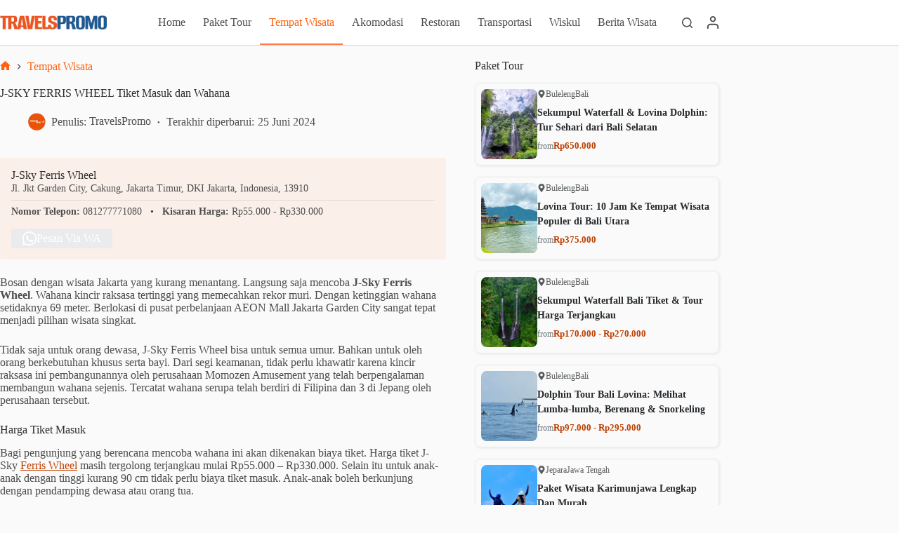

--- FILE ---
content_type: text/html; charset=UTF-8
request_url: https://travelspromo.com/htm-wisata/j-sky-ferris-wheel-aeon/
body_size: 33460
content:
<!doctype html>
<html lang="id">
<head>
<meta charset="UTF-8">
<meta name="viewport" content="width=device-width, initial-scale=1, maximum-scale=5, viewport-fit=cover">
<link rel="profile" href="https://gmpg.org/xfn/11">
<meta name='robots' content='index, follow, max-image-preview:large, max-snippet:-1, max-video-preview:-1' />
<style>img:is([sizes="auto" i], [sizes^="auto," i]) { contain-intrinsic-size: 3000px 1500px }</style>
<link rel="preload" href="https://travelspromo.com/wp-content/plugins/rate-my-post/public/css/fonts/ratemypost.ttf" type="font/ttf" as="font" crossorigin="anonymous">
<!-- This site is optimized with the Yoast SEO plugin v26.3 - https://yoast.com/wordpress/plugins/seo/ -->
<title>J-SKY FERRIS WHEEL Tiket Masuk dan Wahana - Desember 2025</title>
<meta name="description" content="Wahana Kincir Raksasa tertinggi di Indonesia J-Sky Ferris Wheel berlokasi di lantai 3 Mall AEON. Berikut harga tiket masuk dan aktivitas." />
<link rel="canonical" href="https://travelspromo.com/htm-wisata/j-sky-ferris-wheel-aeon/" />
<meta property="og:locale" content="id_ID" />
<meta property="og:type" content="article" />
<meta property="og:title" content="J-SKY FERRIS WHEEL Tiket Masuk dan Wahana - Desember 2025" />
<meta property="og:description" content="Wahana Kincir Raksasa tertinggi di Indonesia J-Sky Ferris Wheel berlokasi di lantai 3 Mall AEON. Berikut harga tiket masuk dan aktivitas." />
<meta property="og:url" content="https://travelspromo.com/htm-wisata/j-sky-ferris-wheel-aeon/" />
<meta property="og:site_name" content="TravelsPromo" />
<meta property="article:publisher" content="https://www.facebook.com/travelspromocom/" />
<meta property="article:published_time" content="2024-01-12T03:10:00+00:00" />
<meta property="article:modified_time" content="2024-06-25T08:52:38+00:00" />
<meta property="og:image" content="https://travelspromo.com/wp-content/uploads/2018/06/J-Sky-Ferris-Wheel.jpg" />
<meta property="og:image:width" content="640" />
<meta property="og:image:height" content="475" />
<meta property="og:image:type" content="image/jpeg" />
<meta name="author" content="TravelsPromo" />
<meta name="twitter:card" content="summary_large_image" />
<meta name="twitter:title" content="J-SKY FERRIS WHEEL Tiket Masuk dan Wahana - Desember 2025" />
<meta name="twitter:creator" content="@travelspromo" />
<meta name="twitter:site" content="@travelspromo" />
<meta name="twitter:label1" content="Ditulis oleh" />
<meta name="twitter:data1" content="TravelsPromo" />
<meta name="twitter:label2" content="Estimasi waktu membaca" />
<meta name="twitter:data2" content="3 menit" />
<script type="application/ld+json" class="yoast-schema-graph">{"@context":"https://schema.org","@graph":[{"@type":"Article","@id":"https://travelspromo.com/htm-wisata/j-sky-ferris-wheel-aeon/#article","isPartOf":{"@id":"https://travelspromo.com/htm-wisata/j-sky-ferris-wheel-aeon/"},"author":{"name":"TravelsPromo","@id":"https://travelspromo.com/#/schema/person/3e12d0655a5e1e8bf7ebc0f2e0fe1183"},"headline":"J-SKY FERRIS WHEEL Tiket Masuk dan Wahana","datePublished":"2024-01-12T03:10:00+00:00","dateModified":"2024-06-25T08:52:38+00:00","mainEntityOfPage":{"@id":"https://travelspromo.com/htm-wisata/j-sky-ferris-wheel-aeon/"},"wordCount":458,"commentCount":4,"publisher":{"@id":"https://travelspromo.com/#organization"},"image":{"@id":"https://travelspromo.com/htm-wisata/j-sky-ferris-wheel-aeon/#primaryimage"},"thumbnailUrl":"https://travelspromo.com/wp-content/uploads/2018/06/J-Sky-Ferris-Wheel.jpg","keywords":["Themepark Jakarta","Wisata Jakarta"],"articleSection":["Tempat Wisata"],"inLanguage":"id","potentialAction":[{"@type":"CommentAction","name":"Comment","target":["https://travelspromo.com/htm-wisata/j-sky-ferris-wheel-aeon/#respond"]}]},{"@type":"WebPage","@id":"https://travelspromo.com/htm-wisata/j-sky-ferris-wheel-aeon/","url":"https://travelspromo.com/htm-wisata/j-sky-ferris-wheel-aeon/","name":"J-SKY FERRIS WHEEL Tiket Masuk dan Wahana","isPartOf":{"@id":"https://travelspromo.com/#website"},"primaryImageOfPage":{"@id":"https://travelspromo.com/htm-wisata/j-sky-ferris-wheel-aeon/#primaryimage"},"image":{"@id":"https://travelspromo.com/htm-wisata/j-sky-ferris-wheel-aeon/#primaryimage"},"thumbnailUrl":"https://travelspromo.com/wp-content/uploads/2018/06/J-Sky-Ferris-Wheel.jpg","datePublished":"2024-01-12T03:10:00+00:00","dateModified":"2024-06-25T08:52:38+00:00","description":"Wahana Kincir Raksasa tertinggi di Indonesia J-Sky Ferris Wheel berlokasi di lantai 3 Mall AEON. Berikut harga tiket masuk dan aktivitas.","breadcrumb":{"@id":"https://travelspromo.com/htm-wisata/j-sky-ferris-wheel-aeon/#breadcrumb"},"inLanguage":"id","potentialAction":[{"@type":"ReadAction","target":["https://travelspromo.com/htm-wisata/j-sky-ferris-wheel-aeon/"]}]},{"@type":"ImageObject","inLanguage":"id","@id":"https://travelspromo.com/htm-wisata/j-sky-ferris-wheel-aeon/#primaryimage","url":"https://travelspromo.com/wp-content/uploads/2018/06/J-Sky-Ferris-Wheel.jpg","contentUrl":"https://travelspromo.com/wp-content/uploads/2018/06/J-Sky-Ferris-Wheel.jpg","width":640,"height":475,"caption":"J-Sky Ferris Wheel AEON Mall Jakarta Garden City"},{"@type":"BreadcrumbList","@id":"https://travelspromo.com/htm-wisata/j-sky-ferris-wheel-aeon/#breadcrumb","itemListElement":[{"@type":"ListItem","position":1,"name":"Home","item":"https://travelspromo.com/"},{"@type":"ListItem","position":2,"name":"Tempat Wisata","item":"https://travelspromo.com/htm-wisata/"},{"@type":"ListItem","position":3,"name":"J-SKY FERRIS WHEEL Tiket Masuk dan Wahana"}]},{"@type":"WebSite","@id":"https://travelspromo.com/#website","url":"https://travelspromo.com/","name":"Travels Promo","description":"Informasi Wisata Terlengkap","publisher":{"@id":"https://travelspromo.com/#organization"},"alternateName":"TravelsPromo","potentialAction":[{"@type":"SearchAction","target":{"@type":"EntryPoint","urlTemplate":"https://travelspromo.com/?s={search_term_string}"},"query-input":{"@type":"PropertyValueSpecification","valueRequired":true,"valueName":"search_term_string"}}],"inLanguage":"id"},{"@type":"Organization","@id":"https://travelspromo.com/#organization","name":"Travels Promo","alternateName":"TravelsPromo","url":"https://travelspromo.com/","logo":{"@type":"ImageObject","inLanguage":"id","@id":"https://travelspromo.com/#/schema/logo/image/","url":"https://travelspromo.com/wp-content/uploads/2021/09/logo-travelspromo-2021-272x48-1.png","contentUrl":"https://travelspromo.com/wp-content/uploads/2021/09/logo-travelspromo-2021-272x48-1.png","width":272,"height":48,"caption":"Travels Promo"},"image":{"@id":"https://travelspromo.com/#/schema/logo/image/"},"sameAs":["https://www.facebook.com/travelspromocom/","https://x.com/travelspromo","https://www.instagram.com/travelspromo/","https://id.pinterest.com/travelspromo","https://www.youtube.com/channel/UCN7iiXUdA_B0PKr9I7xkSWQ","https://www.tiktok.com/@travelspromo"]},{"@type":"Person","@id":"https://travelspromo.com/#/schema/person/3e12d0655a5e1e8bf7ebc0f2e0fe1183","name":"TravelsPromo","image":{"@type":"ImageObject","inLanguage":"id","@id":"https://travelspromo.com/#/schema/person/image/","url":"https://travelspromo.com/wp-content/uploads/2024/03/travelspromo.jpeg","contentUrl":"https://travelspromo.com/wp-content/uploads/2024/03/travelspromo.jpeg","caption":"TravelsPromo"},"description":"Salah satu penulis dan periset konten di Travelspromo. Menulis berbagai topik wisata menarik. Hobi traveling tidak saja di dalam negeri juga ke luar negri. Sejauh ini setidaknya sudah menjejakkan kaki di 10 Negara. Semoga tulisan saya bisa bermanfaat buat yang suka jalan-jalan.","sameAs":["http://travelspromo.com","https://www.instagram.com/travelspromo/","https://www.linkedin.com/in/travelspromo/","https://x.com/travelspromo"],"url":"https://travelspromo.com/author/stogator/"}]}</script>
<!-- / Yoast SEO plugin. -->
<link rel='dns-prefetch' href='//fonts.googleapis.com' />
<link rel="alternate" type="application/rss+xml" title="TravelsPromo &raquo; Feed" href="https://travelspromo.com/feed/" />
<link rel="alternate" type="application/rss+xml" title="TravelsPromo &raquo; Umpan Komentar" href="https://travelspromo.com/comments/feed/" />
<link rel="alternate" type="application/rss+xml" title="TravelsPromo &raquo; J-SKY FERRIS WHEEL Tiket Masuk dan Wahana Umpan Komentar" href="https://travelspromo.com/htm-wisata/j-sky-ferris-wheel-aeon/feed/" />
<link rel='stylesheet' id='blocksy-dynamic-global-css' href='https://travelspromo.com/wp-content/uploads/blocksy/css/global.css?ver=30958' media='all' />
<link rel='stylesheet' id='wp-block-library-css' href='https://travelspromo.com/wp-includes/css/dist/block-library/style.min.css?ver=6.8.3' media='all' />
<link rel='stylesheet' id='rate-my-post-css' href='https://travelspromo.com/wp-content/plugins/rate-my-post/public/css/rate-my-post.min.css?ver=4.4.3' media='all' />
<style id='rate-my-post-inline-css'>
.rmp-icon--full-highlight {color: #F95706;}.rmp-icon--half-highlight {  background: -webkit-gradient(linear, left top, right top, color-stop(50%, #F95706), color-stop(50%, #ccc));  background: linear-gradient(to right, #F95706 50%, #ccc 50%);-webkit-background-clip: text;-webkit-text-fill-color: transparent;}.rmp-rating-widget .rmp-icon--half-highlight {    background: -webkit-gradient(linear, left top, right top, color-stop(50%, #F95706), color-stop(50%, #ccc));    background: linear-gradient(to right, #F95706 50%, #ccc 50%);    -webkit-background-clip: text;    -webkit-text-fill-color: transparent;}.rmp-rating-widget .rmp-icon--full-highlight {  color: #F95706;}@media (hover: hover) {.rmp-rating-widget .rmp-icon--hovered {color: #F87E41;    -webkit-background-clip: initial;    -webkit-text-fill-color: initial;    background: transparent;    -webkit-transition: .1s color ease-in;    transition: .1s color ease-in;}}.rmp-rating-widget .rmp-icon--processing-rating {color: #F87E41;  -webkit-background-clip: initial;  -webkit-text-fill-color: initial;  background: transparent;}.rmp-widgets-container {border: 1px solid #b6c7dc;}.rmp-widgets-container {border-radius: 10px;}.rmp-widgets-container {background-color: #eff6ff;}.rmp-widgets-container.rmp-wp-plugin.rmp-main-container .rmp-rating-widget__icons-list__icon {margin-left: 5px;margin-right: 5px;}.rmp-widgets-container.rmp-wp-plugin.rmp-main-container .rmp-heading--title {  font-size: 18px;}.rmp-widgets-container.rmp-wp-plugin.rmp-main-container .rmp-heading.rmp-heading--title {  margin-bottom: 16px;}.rmp-widgets-container.rmp-wp-plugin.rmp-main-container .rmp-heading.rmp-heading--subtitle {  margin-bottom: 16px;}.rmp-rating-widget .rmp-icon--ratings {  font-size: 32px;}
.rmp-icon--full-highlight {color: #F95706;}.rmp-icon--half-highlight {  background: -webkit-gradient(linear, left top, right top, color-stop(50%, #F95706), color-stop(50%, #ccc));  background: linear-gradient(to right, #F95706 50%, #ccc 50%);-webkit-background-clip: text;-webkit-text-fill-color: transparent;}.rmp-rating-widget .rmp-icon--half-highlight {    background: -webkit-gradient(linear, left top, right top, color-stop(50%, #F95706), color-stop(50%, #ccc));    background: linear-gradient(to right, #F95706 50%, #ccc 50%);    -webkit-background-clip: text;    -webkit-text-fill-color: transparent;}.rmp-rating-widget .rmp-icon--full-highlight {  color: #F95706;}@media (hover: hover) {.rmp-rating-widget .rmp-icon--hovered {color: #F87E41;    -webkit-background-clip: initial;    -webkit-text-fill-color: initial;    background: transparent;    -webkit-transition: .1s color ease-in;    transition: .1s color ease-in;}}.rmp-rating-widget .rmp-icon--processing-rating {color: #F87E41;  -webkit-background-clip: initial;  -webkit-text-fill-color: initial;  background: transparent;}.rmp-widgets-container {border: 1px solid #b6c7dc;}.rmp-widgets-container {border-radius: 10px;}.rmp-widgets-container {background-color: #eff6ff;}.rmp-widgets-container.rmp-wp-plugin.rmp-main-container .rmp-rating-widget__icons-list__icon {margin-left: 5px;margin-right: 5px;}.rmp-widgets-container.rmp-wp-plugin.rmp-main-container .rmp-heading--title {  font-size: 18px;}.rmp-widgets-container.rmp-wp-plugin.rmp-main-container .rmp-heading.rmp-heading--title {  margin-bottom: 16px;}.rmp-widgets-container.rmp-wp-plugin.rmp-main-container .rmp-heading.rmp-heading--subtitle {  margin-bottom: 16px;}.rmp-rating-widget .rmp-icon--ratings {  font-size: 32px;}
</style>
<style id='global-styles-inline-css'>
:root{--wp--preset--aspect-ratio--square: 1;--wp--preset--aspect-ratio--4-3: 4/3;--wp--preset--aspect-ratio--3-4: 3/4;--wp--preset--aspect-ratio--3-2: 3/2;--wp--preset--aspect-ratio--2-3: 2/3;--wp--preset--aspect-ratio--16-9: 16/9;--wp--preset--aspect-ratio--9-16: 9/16;--wp--preset--color--black: #000000;--wp--preset--color--cyan-bluish-gray: #abb8c3;--wp--preset--color--white: #ffffff;--wp--preset--color--pale-pink: #f78da7;--wp--preset--color--vivid-red: #cf2e2e;--wp--preset--color--luminous-vivid-orange: #ff6900;--wp--preset--color--luminous-vivid-amber: #fcb900;--wp--preset--color--light-green-cyan: #7bdcb5;--wp--preset--color--vivid-green-cyan: #00d084;--wp--preset--color--pale-cyan-blue: #8ed1fc;--wp--preset--color--vivid-cyan-blue: #0693e3;--wp--preset--color--vivid-purple: #9b51e0;--wp--preset--color--palette-color-1: var(--theme-palette-color-1, #ff6310);--wp--preset--color--palette-color-2: var(--theme-palette-color-2, #fd7c47);--wp--preset--color--palette-color-3: var(--theme-palette-color-3, #687279);--wp--preset--color--palette-color-4: var(--theme-palette-color-4, rgba(16, 20, 23, 0.9));--wp--preset--color--palette-color-5: var(--theme-palette-color-5, #E9EBEC);--wp--preset--color--palette-color-6: var(--theme-palette-color-6, #F4F5F6);--wp--preset--color--palette-color-7: var(--theme-palette-color-7, #fafafa);--wp--preset--color--palette-color-8: var(--theme-palette-color-8, #ffffff);--wp--preset--gradient--vivid-cyan-blue-to-vivid-purple: linear-gradient(135deg,rgba(6,147,227,1) 0%,rgb(155,81,224) 100%);--wp--preset--gradient--light-green-cyan-to-vivid-green-cyan: linear-gradient(135deg,rgb(122,220,180) 0%,rgb(0,208,130) 100%);--wp--preset--gradient--luminous-vivid-amber-to-luminous-vivid-orange: linear-gradient(135deg,rgba(252,185,0,1) 0%,rgba(255,105,0,1) 100%);--wp--preset--gradient--luminous-vivid-orange-to-vivid-red: linear-gradient(135deg,rgba(255,105,0,1) 0%,rgb(207,46,46) 100%);--wp--preset--gradient--very-light-gray-to-cyan-bluish-gray: linear-gradient(135deg,rgb(238,238,238) 0%,rgb(169,184,195) 100%);--wp--preset--gradient--cool-to-warm-spectrum: linear-gradient(135deg,rgb(74,234,220) 0%,rgb(151,120,209) 20%,rgb(207,42,186) 40%,rgb(238,44,130) 60%,rgb(251,105,98) 80%,rgb(254,248,76) 100%);--wp--preset--gradient--blush-light-purple: linear-gradient(135deg,rgb(255,206,236) 0%,rgb(152,150,240) 100%);--wp--preset--gradient--blush-bordeaux: linear-gradient(135deg,rgb(254,205,165) 0%,rgb(254,45,45) 50%,rgb(107,0,62) 100%);--wp--preset--gradient--luminous-dusk: linear-gradient(135deg,rgb(255,203,112) 0%,rgb(199,81,192) 50%,rgb(65,88,208) 100%);--wp--preset--gradient--pale-ocean: linear-gradient(135deg,rgb(255,245,203) 0%,rgb(182,227,212) 50%,rgb(51,167,181) 100%);--wp--preset--gradient--electric-grass: linear-gradient(135deg,rgb(202,248,128) 0%,rgb(113,206,126) 100%);--wp--preset--gradient--midnight: linear-gradient(135deg,rgb(2,3,129) 0%,rgb(40,116,252) 100%);--wp--preset--gradient--juicy-peach: linear-gradient(to right, #ffecd2 0%, #fcb69f 100%);--wp--preset--gradient--young-passion: linear-gradient(to right, #ff8177 0%, #ff867a 0%, #ff8c7f 21%, #f99185 52%, #cf556c 78%, #b12a5b 100%);--wp--preset--gradient--true-sunset: linear-gradient(to right, #fa709a 0%, #fee140 100%);--wp--preset--gradient--morpheus-den: linear-gradient(to top, #30cfd0 0%, #330867 100%);--wp--preset--gradient--plum-plate: linear-gradient(135deg, #667eea 0%, #764ba2 100%);--wp--preset--gradient--aqua-splash: linear-gradient(15deg, #13547a 0%, #80d0c7 100%);--wp--preset--gradient--love-kiss: linear-gradient(to top, #ff0844 0%, #ffb199 100%);--wp--preset--gradient--new-retrowave: linear-gradient(to top, #3b41c5 0%, #a981bb 49%, #ffc8a9 100%);--wp--preset--gradient--plum-bath: linear-gradient(to top, #cc208e 0%, #6713d2 100%);--wp--preset--gradient--high-flight: linear-gradient(to right, #0acffe 0%, #495aff 100%);--wp--preset--gradient--teen-party: linear-gradient(-225deg, #FF057C 0%, #8D0B93 50%, #321575 100%);--wp--preset--gradient--fabled-sunset: linear-gradient(-225deg, #231557 0%, #44107A 29%, #FF1361 67%, #FFF800 100%);--wp--preset--gradient--arielle-smile: radial-gradient(circle 248px at center, #16d9e3 0%, #30c7ec 47%, #46aef7 100%);--wp--preset--gradient--itmeo-branding: linear-gradient(180deg, #2af598 0%, #009efd 100%);--wp--preset--gradient--deep-blue: linear-gradient(to right, #6a11cb 0%, #2575fc 100%);--wp--preset--gradient--strong-bliss: linear-gradient(to right, #f78ca0 0%, #f9748f 19%, #fd868c 60%, #fe9a8b 100%);--wp--preset--gradient--sweet-period: linear-gradient(to top, #3f51b1 0%, #5a55ae 13%, #7b5fac 25%, #8f6aae 38%, #a86aa4 50%, #cc6b8e 62%, #f18271 75%, #f3a469 87%, #f7c978 100%);--wp--preset--gradient--purple-division: linear-gradient(to top, #7028e4 0%, #e5b2ca 100%);--wp--preset--gradient--cold-evening: linear-gradient(to top, #0c3483 0%, #a2b6df 100%, #6b8cce 100%, #a2b6df 100%);--wp--preset--gradient--mountain-rock: linear-gradient(to right, #868f96 0%, #596164 100%);--wp--preset--gradient--desert-hump: linear-gradient(to top, #c79081 0%, #dfa579 100%);--wp--preset--gradient--ethernal-constance: linear-gradient(to top, #09203f 0%, #537895 100%);--wp--preset--gradient--happy-memories: linear-gradient(-60deg, #ff5858 0%, #f09819 100%);--wp--preset--gradient--grown-early: linear-gradient(to top, #0ba360 0%, #3cba92 100%);--wp--preset--gradient--morning-salad: linear-gradient(-225deg, #B7F8DB 0%, #50A7C2 100%);--wp--preset--gradient--night-call: linear-gradient(-225deg, #AC32E4 0%, #7918F2 48%, #4801FF 100%);--wp--preset--gradient--mind-crawl: linear-gradient(-225deg, #473B7B 0%, #3584A7 51%, #30D2BE 100%);--wp--preset--gradient--angel-care: linear-gradient(-225deg, #FFE29F 0%, #FFA99F 48%, #FF719A 100%);--wp--preset--gradient--juicy-cake: linear-gradient(to top, #e14fad 0%, #f9d423 100%);--wp--preset--gradient--rich-metal: linear-gradient(to right, #d7d2cc 0%, #304352 100%);--wp--preset--gradient--mole-hall: linear-gradient(-20deg, #616161 0%, #9bc5c3 100%);--wp--preset--gradient--cloudy-knoxville: linear-gradient(120deg, #fdfbfb 0%, #ebedee 100%);--wp--preset--gradient--soft-grass: linear-gradient(to top, #c1dfc4 0%, #deecdd 100%);--wp--preset--gradient--saint-petersburg: linear-gradient(135deg, #f5f7fa 0%, #c3cfe2 100%);--wp--preset--gradient--everlasting-sky: linear-gradient(135deg, #fdfcfb 0%, #e2d1c3 100%);--wp--preset--gradient--kind-steel: linear-gradient(-20deg, #e9defa 0%, #fbfcdb 100%);--wp--preset--gradient--over-sun: linear-gradient(60deg, #abecd6 0%, #fbed96 100%);--wp--preset--gradient--premium-white: linear-gradient(to top, #d5d4d0 0%, #d5d4d0 1%, #eeeeec 31%, #efeeec 75%, #e9e9e7 100%);--wp--preset--gradient--clean-mirror: linear-gradient(45deg, #93a5cf 0%, #e4efe9 100%);--wp--preset--gradient--wild-apple: linear-gradient(to top, #d299c2 0%, #fef9d7 100%);--wp--preset--gradient--snow-again: linear-gradient(to top, #e6e9f0 0%, #eef1f5 100%);--wp--preset--gradient--confident-cloud: linear-gradient(to top, #dad4ec 0%, #dad4ec 1%, #f3e7e9 100%);--wp--preset--gradient--glass-water: linear-gradient(to top, #dfe9f3 0%, white 100%);--wp--preset--gradient--perfect-white: linear-gradient(-225deg, #E3FDF5 0%, #FFE6FA 100%);--wp--preset--font-size--small: 13px;--wp--preset--font-size--medium: 20px;--wp--preset--font-size--large: clamp(22px, 1.375rem + ((1vw - 3.2px) * 0.625), 30px);--wp--preset--font-size--x-large: clamp(30px, 1.875rem + ((1vw - 3.2px) * 1.563), 50px);--wp--preset--font-size--xx-large: clamp(45px, 2.813rem + ((1vw - 3.2px) * 2.734), 80px);--wp--preset--spacing--20: 0.44rem;--wp--preset--spacing--30: 0.67rem;--wp--preset--spacing--40: 1rem;--wp--preset--spacing--50: 1.5rem;--wp--preset--spacing--60: 2.25rem;--wp--preset--spacing--70: 3.38rem;--wp--preset--spacing--80: 5.06rem;--wp--preset--shadow--natural: 6px 6px 9px rgba(0, 0, 0, 0.2);--wp--preset--shadow--deep: 12px 12px 50px rgba(0, 0, 0, 0.4);--wp--preset--shadow--sharp: 6px 6px 0px rgba(0, 0, 0, 0.2);--wp--preset--shadow--outlined: 6px 6px 0px -3px rgba(255, 255, 255, 1), 6px 6px rgba(0, 0, 0, 1);--wp--preset--shadow--crisp: 6px 6px 0px rgba(0, 0, 0, 1);}:root { --wp--style--global--content-size: var(--theme-block-max-width);--wp--style--global--wide-size: var(--theme-block-wide-max-width); }:where(body) { margin: 0; }.wp-site-blocks > .alignleft { float: left; margin-right: 2em; }.wp-site-blocks > .alignright { float: right; margin-left: 2em; }.wp-site-blocks > .aligncenter { justify-content: center; margin-left: auto; margin-right: auto; }:where(.wp-site-blocks) > * { margin-block-start: var(--theme-content-spacing); margin-block-end: 0; }:where(.wp-site-blocks) > :first-child { margin-block-start: 0; }:where(.wp-site-blocks) > :last-child { margin-block-end: 0; }:root { --wp--style--block-gap: var(--theme-content-spacing); }:root :where(.is-layout-flow) > :first-child{margin-block-start: 0;}:root :where(.is-layout-flow) > :last-child{margin-block-end: 0;}:root :where(.is-layout-flow) > *{margin-block-start: var(--theme-content-spacing);margin-block-end: 0;}:root :where(.is-layout-constrained) > :first-child{margin-block-start: 0;}:root :where(.is-layout-constrained) > :last-child{margin-block-end: 0;}:root :where(.is-layout-constrained) > *{margin-block-start: var(--theme-content-spacing);margin-block-end: 0;}:root :where(.is-layout-flex){gap: var(--theme-content-spacing);}:root :where(.is-layout-grid){gap: var(--theme-content-spacing);}.is-layout-flow > .alignleft{float: left;margin-inline-start: 0;margin-inline-end: 2em;}.is-layout-flow > .alignright{float: right;margin-inline-start: 2em;margin-inline-end: 0;}.is-layout-flow > .aligncenter{margin-left: auto !important;margin-right: auto !important;}.is-layout-constrained > .alignleft{float: left;margin-inline-start: 0;margin-inline-end: 2em;}.is-layout-constrained > .alignright{float: right;margin-inline-start: 2em;margin-inline-end: 0;}.is-layout-constrained > .aligncenter{margin-left: auto !important;margin-right: auto !important;}.is-layout-constrained > :where(:not(.alignleft):not(.alignright):not(.alignfull)){max-width: var(--wp--style--global--content-size);margin-left: auto !important;margin-right: auto !important;}.is-layout-constrained > .alignwide{max-width: var(--wp--style--global--wide-size);}body .is-layout-flex{display: flex;}.is-layout-flex{flex-wrap: wrap;align-items: center;}.is-layout-flex > :is(*, div){margin: 0;}body .is-layout-grid{display: grid;}.is-layout-grid > :is(*, div){margin: 0;}body{padding-top: 0px;padding-right: 0px;padding-bottom: 0px;padding-left: 0px;}.has-black-color{color: var(--wp--preset--color--black) !important;}.has-cyan-bluish-gray-color{color: var(--wp--preset--color--cyan-bluish-gray) !important;}.has-white-color{color: var(--wp--preset--color--white) !important;}.has-pale-pink-color{color: var(--wp--preset--color--pale-pink) !important;}.has-vivid-red-color{color: var(--wp--preset--color--vivid-red) !important;}.has-luminous-vivid-orange-color{color: var(--wp--preset--color--luminous-vivid-orange) !important;}.has-luminous-vivid-amber-color{color: var(--wp--preset--color--luminous-vivid-amber) !important;}.has-light-green-cyan-color{color: var(--wp--preset--color--light-green-cyan) !important;}.has-vivid-green-cyan-color{color: var(--wp--preset--color--vivid-green-cyan) !important;}.has-pale-cyan-blue-color{color: var(--wp--preset--color--pale-cyan-blue) !important;}.has-vivid-cyan-blue-color{color: var(--wp--preset--color--vivid-cyan-blue) !important;}.has-vivid-purple-color{color: var(--wp--preset--color--vivid-purple) !important;}.has-palette-color-1-color{color: var(--wp--preset--color--palette-color-1) !important;}.has-palette-color-2-color{color: var(--wp--preset--color--palette-color-2) !important;}.has-palette-color-3-color{color: var(--wp--preset--color--palette-color-3) !important;}.has-palette-color-4-color{color: var(--wp--preset--color--palette-color-4) !important;}.has-palette-color-5-color{color: var(--wp--preset--color--palette-color-5) !important;}.has-palette-color-6-color{color: var(--wp--preset--color--palette-color-6) !important;}.has-palette-color-7-color{color: var(--wp--preset--color--palette-color-7) !important;}.has-palette-color-8-color{color: var(--wp--preset--color--palette-color-8) !important;}.has-black-background-color{background-color: var(--wp--preset--color--black) !important;}.has-cyan-bluish-gray-background-color{background-color: var(--wp--preset--color--cyan-bluish-gray) !important;}.has-white-background-color{background-color: var(--wp--preset--color--white) !important;}.has-pale-pink-background-color{background-color: var(--wp--preset--color--pale-pink) !important;}.has-vivid-red-background-color{background-color: var(--wp--preset--color--vivid-red) !important;}.has-luminous-vivid-orange-background-color{background-color: var(--wp--preset--color--luminous-vivid-orange) !important;}.has-luminous-vivid-amber-background-color{background-color: var(--wp--preset--color--luminous-vivid-amber) !important;}.has-light-green-cyan-background-color{background-color: var(--wp--preset--color--light-green-cyan) !important;}.has-vivid-green-cyan-background-color{background-color: var(--wp--preset--color--vivid-green-cyan) !important;}.has-pale-cyan-blue-background-color{background-color: var(--wp--preset--color--pale-cyan-blue) !important;}.has-vivid-cyan-blue-background-color{background-color: var(--wp--preset--color--vivid-cyan-blue) !important;}.has-vivid-purple-background-color{background-color: var(--wp--preset--color--vivid-purple) !important;}.has-palette-color-1-background-color{background-color: var(--wp--preset--color--palette-color-1) !important;}.has-palette-color-2-background-color{background-color: var(--wp--preset--color--palette-color-2) !important;}.has-palette-color-3-background-color{background-color: var(--wp--preset--color--palette-color-3) !important;}.has-palette-color-4-background-color{background-color: var(--wp--preset--color--palette-color-4) !important;}.has-palette-color-5-background-color{background-color: var(--wp--preset--color--palette-color-5) !important;}.has-palette-color-6-background-color{background-color: var(--wp--preset--color--palette-color-6) !important;}.has-palette-color-7-background-color{background-color: var(--wp--preset--color--palette-color-7) !important;}.has-palette-color-8-background-color{background-color: var(--wp--preset--color--palette-color-8) !important;}.has-black-border-color{border-color: var(--wp--preset--color--black) !important;}.has-cyan-bluish-gray-border-color{border-color: var(--wp--preset--color--cyan-bluish-gray) !important;}.has-white-border-color{border-color: var(--wp--preset--color--white) !important;}.has-pale-pink-border-color{border-color: var(--wp--preset--color--pale-pink) !important;}.has-vivid-red-border-color{border-color: var(--wp--preset--color--vivid-red) !important;}.has-luminous-vivid-orange-border-color{border-color: var(--wp--preset--color--luminous-vivid-orange) !important;}.has-luminous-vivid-amber-border-color{border-color: var(--wp--preset--color--luminous-vivid-amber) !important;}.has-light-green-cyan-border-color{border-color: var(--wp--preset--color--light-green-cyan) !important;}.has-vivid-green-cyan-border-color{border-color: var(--wp--preset--color--vivid-green-cyan) !important;}.has-pale-cyan-blue-border-color{border-color: var(--wp--preset--color--pale-cyan-blue) !important;}.has-vivid-cyan-blue-border-color{border-color: var(--wp--preset--color--vivid-cyan-blue) !important;}.has-vivid-purple-border-color{border-color: var(--wp--preset--color--vivid-purple) !important;}.has-palette-color-1-border-color{border-color: var(--wp--preset--color--palette-color-1) !important;}.has-palette-color-2-border-color{border-color: var(--wp--preset--color--palette-color-2) !important;}.has-palette-color-3-border-color{border-color: var(--wp--preset--color--palette-color-3) !important;}.has-palette-color-4-border-color{border-color: var(--wp--preset--color--palette-color-4) !important;}.has-palette-color-5-border-color{border-color: var(--wp--preset--color--palette-color-5) !important;}.has-palette-color-6-border-color{border-color: var(--wp--preset--color--palette-color-6) !important;}.has-palette-color-7-border-color{border-color: var(--wp--preset--color--palette-color-7) !important;}.has-palette-color-8-border-color{border-color: var(--wp--preset--color--palette-color-8) !important;}.has-vivid-cyan-blue-to-vivid-purple-gradient-background{background: var(--wp--preset--gradient--vivid-cyan-blue-to-vivid-purple) !important;}.has-light-green-cyan-to-vivid-green-cyan-gradient-background{background: var(--wp--preset--gradient--light-green-cyan-to-vivid-green-cyan) !important;}.has-luminous-vivid-amber-to-luminous-vivid-orange-gradient-background{background: var(--wp--preset--gradient--luminous-vivid-amber-to-luminous-vivid-orange) !important;}.has-luminous-vivid-orange-to-vivid-red-gradient-background{background: var(--wp--preset--gradient--luminous-vivid-orange-to-vivid-red) !important;}.has-very-light-gray-to-cyan-bluish-gray-gradient-background{background: var(--wp--preset--gradient--very-light-gray-to-cyan-bluish-gray) !important;}.has-cool-to-warm-spectrum-gradient-background{background: var(--wp--preset--gradient--cool-to-warm-spectrum) !important;}.has-blush-light-purple-gradient-background{background: var(--wp--preset--gradient--blush-light-purple) !important;}.has-blush-bordeaux-gradient-background{background: var(--wp--preset--gradient--blush-bordeaux) !important;}.has-luminous-dusk-gradient-background{background: var(--wp--preset--gradient--luminous-dusk) !important;}.has-pale-ocean-gradient-background{background: var(--wp--preset--gradient--pale-ocean) !important;}.has-electric-grass-gradient-background{background: var(--wp--preset--gradient--electric-grass) !important;}.has-midnight-gradient-background{background: var(--wp--preset--gradient--midnight) !important;}.has-juicy-peach-gradient-background{background: var(--wp--preset--gradient--juicy-peach) !important;}.has-young-passion-gradient-background{background: var(--wp--preset--gradient--young-passion) !important;}.has-true-sunset-gradient-background{background: var(--wp--preset--gradient--true-sunset) !important;}.has-morpheus-den-gradient-background{background: var(--wp--preset--gradient--morpheus-den) !important;}.has-plum-plate-gradient-background{background: var(--wp--preset--gradient--plum-plate) !important;}.has-aqua-splash-gradient-background{background: var(--wp--preset--gradient--aqua-splash) !important;}.has-love-kiss-gradient-background{background: var(--wp--preset--gradient--love-kiss) !important;}.has-new-retrowave-gradient-background{background: var(--wp--preset--gradient--new-retrowave) !important;}.has-plum-bath-gradient-background{background: var(--wp--preset--gradient--plum-bath) !important;}.has-high-flight-gradient-background{background: var(--wp--preset--gradient--high-flight) !important;}.has-teen-party-gradient-background{background: var(--wp--preset--gradient--teen-party) !important;}.has-fabled-sunset-gradient-background{background: var(--wp--preset--gradient--fabled-sunset) !important;}.has-arielle-smile-gradient-background{background: var(--wp--preset--gradient--arielle-smile) !important;}.has-itmeo-branding-gradient-background{background: var(--wp--preset--gradient--itmeo-branding) !important;}.has-deep-blue-gradient-background{background: var(--wp--preset--gradient--deep-blue) !important;}.has-strong-bliss-gradient-background{background: var(--wp--preset--gradient--strong-bliss) !important;}.has-sweet-period-gradient-background{background: var(--wp--preset--gradient--sweet-period) !important;}.has-purple-division-gradient-background{background: var(--wp--preset--gradient--purple-division) !important;}.has-cold-evening-gradient-background{background: var(--wp--preset--gradient--cold-evening) !important;}.has-mountain-rock-gradient-background{background: var(--wp--preset--gradient--mountain-rock) !important;}.has-desert-hump-gradient-background{background: var(--wp--preset--gradient--desert-hump) !important;}.has-ethernal-constance-gradient-background{background: var(--wp--preset--gradient--ethernal-constance) !important;}.has-happy-memories-gradient-background{background: var(--wp--preset--gradient--happy-memories) !important;}.has-grown-early-gradient-background{background: var(--wp--preset--gradient--grown-early) !important;}.has-morning-salad-gradient-background{background: var(--wp--preset--gradient--morning-salad) !important;}.has-night-call-gradient-background{background: var(--wp--preset--gradient--night-call) !important;}.has-mind-crawl-gradient-background{background: var(--wp--preset--gradient--mind-crawl) !important;}.has-angel-care-gradient-background{background: var(--wp--preset--gradient--angel-care) !important;}.has-juicy-cake-gradient-background{background: var(--wp--preset--gradient--juicy-cake) !important;}.has-rich-metal-gradient-background{background: var(--wp--preset--gradient--rich-metal) !important;}.has-mole-hall-gradient-background{background: var(--wp--preset--gradient--mole-hall) !important;}.has-cloudy-knoxville-gradient-background{background: var(--wp--preset--gradient--cloudy-knoxville) !important;}.has-soft-grass-gradient-background{background: var(--wp--preset--gradient--soft-grass) !important;}.has-saint-petersburg-gradient-background{background: var(--wp--preset--gradient--saint-petersburg) !important;}.has-everlasting-sky-gradient-background{background: var(--wp--preset--gradient--everlasting-sky) !important;}.has-kind-steel-gradient-background{background: var(--wp--preset--gradient--kind-steel) !important;}.has-over-sun-gradient-background{background: var(--wp--preset--gradient--over-sun) !important;}.has-premium-white-gradient-background{background: var(--wp--preset--gradient--premium-white) !important;}.has-clean-mirror-gradient-background{background: var(--wp--preset--gradient--clean-mirror) !important;}.has-wild-apple-gradient-background{background: var(--wp--preset--gradient--wild-apple) !important;}.has-snow-again-gradient-background{background: var(--wp--preset--gradient--snow-again) !important;}.has-confident-cloud-gradient-background{background: var(--wp--preset--gradient--confident-cloud) !important;}.has-glass-water-gradient-background{background: var(--wp--preset--gradient--glass-water) !important;}.has-perfect-white-gradient-background{background: var(--wp--preset--gradient--perfect-white) !important;}.has-small-font-size{font-size: var(--wp--preset--font-size--small) !important;}.has-medium-font-size{font-size: var(--wp--preset--font-size--medium) !important;}.has-large-font-size{font-size: var(--wp--preset--font-size--large) !important;}.has-x-large-font-size{font-size: var(--wp--preset--font-size--x-large) !important;}.has-xx-large-font-size{font-size: var(--wp--preset--font-size--xx-large) !important;}
:root :where(.wp-block-pullquote){font-size: clamp(0.984em, 0.984rem + ((1vw - 0.2em) * 0.645), 1.5em);line-height: 1.6;}
</style>
<link rel='stylesheet' id='blocksy-fonts-font-source-google-css' href='https://fonts.googleapis.com/css2?family=Funnel%20Sans:wght@300;400;500;600;700&#038;display=swap' media='all' />
<link rel='stylesheet' id='ct-main-styles-css' href='https://travelspromo.com/wp-content/themes/blocksy/static/bundle/main.min.css?ver=2.1.21' media='all' />
<link rel='stylesheet' id='ct-page-title-styles-css' href='https://travelspromo.com/wp-content/themes/blocksy/static/bundle/page-title.min.css?ver=2.1.21' media='all' />
<link rel='stylesheet' id='ct-sidebar-styles-css' href='https://travelspromo.com/wp-content/themes/blocksy/static/bundle/sidebar.min.css?ver=2.1.21' media='all' />
<link rel='stylesheet' id='ct-share-box-styles-css' href='https://travelspromo.com/wp-content/themes/blocksy/static/bundle/share-box.min.css?ver=2.1.21' media='all' />
<link rel='stylesheet' id='ct-comments-styles-css' href='https://travelspromo.com/wp-content/themes/blocksy/static/bundle/comments.min.css?ver=2.1.21' media='all' />
<link rel='stylesheet' id='ct-forminator-styles-css' href='https://travelspromo.com/wp-content/themes/blocksy/static/bundle/forminator.min.css?ver=2.1.21' media='all' />
<style id='generateblocks-inline-css'>
:root{--gb-container-width:1100px;}.gb-container .wp-block-image img{vertical-align:middle;}.gb-grid-wrapper .wp-block-image{margin-bottom:0;}.gb-highlight{background:none;}.gb-shape{line-height:0;}.gb-element-3b547b75{column-gap:8px;display:flex}.gb-element-fe4f8eaf{align-items:flex-end;column-gap:8px;display:flex}.gb-text-d7f11cf0{font-weight:400;text-transform:capitalize}.gb-text-e6bc827d{align-items:center;color:rgba(16,20,23,0.69);column-gap:8px;display:flex;flex-wrap:wrap;font-size:12px;margin-bottom:0px;row-gap:8px;text-transform:capitalize}.gb-text-e6bc827d .gb-shape svg{width:1em;height:1em;fill:currentColor}.gb-text-e6bc827d a{text-decoration:none;font-size:14px;color:var(--theme-palette-color-1,#ff6310);border:1px solid var(--theme-palette-color-2,#fd7c47);border-radius:16px;padding:2px 16px}.gb-text-d9bd0747{color:rgba(16,20,23,0.69);column-gap:8px;display:flex;flex-wrap:wrap;font-size:12px;margin-bottom:0px;row-gap:8px;text-transform:capitalize}.gb-text-d9bd0747 a{text-decoration:none;font-size:14px;color:var(--theme-palette-color-1,#ff6310);border:1px solid var(--theme-palette-color-2,#fd7c47);border-radius:16px;padding:2px 16px}.gb-text-0f2a2169{font-size:14px;font-weight:600;line-height:1.5;margin-bottom:8px;margin-top:8px}.gb-text-0f2a2169 a{color:var(--theme-palette-color-4,rgba(16,20,23,0.9));text-decoration:none}.gb-text-4dabf679{color:var(--theme-palette-color-3,#687279);font-size:12px;margin-bottom:0px}.gb-text-2a084f78{font-size:13px;font-weight:bold;margin-bottom:4px;text-decoration:none}.gb-text-2a084f78 a{text-decoration:none}.gb-looper-ac12bf70{column-gap:24px;display:grid;grid-template-columns:1fr;row-gap:16px}.gb-loop-item-6c2b87c0{box-shadow:1px 1px 3px 1px rgba(0,0,0,0.05);column-gap:16px;display:flex;border:1px solid var(--theme-palette-color-5,#E9EBEC);border-radius:8px;padding:8px}.gb-media-9fe47d3d{height:100px;max-width:100%;min-height:100px;min-width:80px;object-fit:cover;width:80px;border-radius:8px}
</style>
<link rel='stylesheet' id='blocksy-companion-header-account-styles-css' href='https://travelspromo.com/wp-content/plugins/blocksy-companion/static/bundle/header-account.min.css?ver=2.1.21' media='all' />
<style id='rocket-lazyload-inline-css'>
.rll-youtube-player{position:relative;padding-bottom:56.23%;height:0;overflow:hidden;max-width:100%;}.rll-youtube-player:focus-within{outline: 2px solid currentColor;outline-offset: 5px;}.rll-youtube-player iframe{position:absolute;top:0;left:0;width:100%;height:100%;z-index:100;background:0 0}.rll-youtube-player img{bottom:0;display:block;left:0;margin:auto;max-width:100%;width:100%;position:absolute;right:0;top:0;border:none;height:auto;-webkit-transition:.4s all;-moz-transition:.4s all;transition:.4s all}.rll-youtube-player img:hover{-webkit-filter:brightness(75%)}.rll-youtube-player .play{height:100%;width:100%;left:0;top:0;position:absolute;background:url(https://travelspromo.com/wp-content/plugins/rocket-lazy-load/assets/img/youtube.png) no-repeat center;background-color: transparent !important;cursor:pointer;border:none;}.wp-embed-responsive .wp-has-aspect-ratio .rll-youtube-player{position:absolute;padding-bottom:0;width:100%;height:100%;top:0;bottom:0;left:0;right:0}
</style>
<link rel="https://api.w.org/" href="https://travelspromo.com/wp-json/" /><link rel="alternate" title="JSON" type="application/json" href="https://travelspromo.com/wp-json/wp/v2/posts/27265" /><link rel="EditURI" type="application/rsd+xml" title="RSD" href="https://travelspromo.com/xmlrpc.php?rsd" />
<meta name="generator" content="WordPress 6.8.3" />
<link rel='shortlink' href='https://travelspromo.com/?p=27265' />
<link rel="alternate" title="oEmbed (JSON)" type="application/json+oembed" href="https://travelspromo.com/wp-json/oembed/1.0/embed?url=https%3A%2F%2Ftravelspromo.com%2Fhtm-wisata%2Fj-sky-ferris-wheel-aeon%2F" />
<link rel="alternate" title="oEmbed (XML)" type="text/xml+oembed" href="https://travelspromo.com/wp-json/oembed/1.0/embed?url=https%3A%2F%2Ftravelspromo.com%2Fhtm-wisata%2Fj-sky-ferris-wheel-aeon%2F&#038;format=xml" />
<style>
.table-of-contents {
background: #f8f9fa;
border: 1px solid #e9ecef;
border-radius: 8px;
padding: 0;
margin: 20px 0;
font-size: 14px;
overflow: hidden;
}
.toc-header {
display: flex;
justify-content: space-between;
align-items: center;
padding: 15px 20px;
background: #fff;
border-bottom: 1px solid #e9ecef;
cursor: pointer;
margin: 0;
}
.toc-title {
margin: 0;
font-size: 18px;
color: #2c3e50;
font-weight: 600;
}
.toc-toggle {
background: #3498db;
border: none;
border-radius: 4px;
color: white;
width: 30px;
height: 30px;
display: flex;
align-items: center;
justify-content: center;
cursor: pointer;
font-size: 16px;
font-weight: bold;
transition: all 0.3s ease;
}
.toc-toggle:hover {
background: #2980b9;
transform: scale(1.1);
}
.toc-content {
padding: 20px;
background: #f8f9fa;
transition: all 0.3s ease;
}
.toc-list {
list-style: none;
padding-left: 0;
margin: 0;
}
.toc-sublist {
list-style: none;
padding-left: 20px;
margin: 5px 0;
}
.toc-item {
margin: 8px 0;
line-height: 1.4;
}
.toc-link {
text-decoration: none;
color: #2c3e50;
transition: color 0.3s ease;
display: block;
padding: 4px 0;
border-radius: 3px;
}
.toc-link:hover {
color: #3498db;
background: rgba(52, 152, 219, 0.1);
padding-left: 8px;
}
@media (max-width: 768px) {
.table-of-contents {
margin: 15px 0;
}
.toc-header {
padding: 12px 15px;
}
.toc-content {
padding: 15px;
}
.toc-sublist {
padding-left: 15px;
}
.toc-title {
font-size: 16px;
}
}
</style>
<script>
window.dataLayer = window.dataLayer || [];
window.dataLayer.push({"event":"pageMeta","pageURL":"https:\/\/travelspromo.com\/htm-wisata\/j-sky-ferris-wheel-aeon\/","postID":27265,"postTitle":"J-SKY FERRIS WHEEL Tiket Masuk dan Wahana","postAuthor":"TravelsPromo","postDate":"2024-01-12","postModifiedDate":"2024-06-25","postCategory":"Tempat Wisata","postTags":"Themepark Jakarta, Wisata Jakarta","postType":"post","postWordCount":438,"postPropinsi":"DKI Jakarta","postFocusKeyword":"J-Sky Ferris Wheel","postMetaDesc":"Wahana Kincir Raksasa tertinggi di Indonesia J-Sky Ferris Wheel berlokasi di lantai 3 Mall AEON. Berikut harga tiket masuk dan aktivitas.","searchQuery":"","postsCount":""});
</script>
<script type="application/ld+json">{"@context":"https://schema.org","@type":"LocalBusiness","name":"J-Sky Ferris Wheel","description":"Bosan dengan wisata Jakarta yang kurang menantang. Langsung saja mencoba J-Sky Ferris Wheel. Wahana kincir raksasa tertinggi yang memecahkan rekor muri. Dengan ketinggian wahana setidaknya 69 meter. Berlokasi di pusat perbelanjaan AEON Mall Jakarta Garden City sangat tepat menjadi pilihan wisata singkat. Tidak saja untuk orang dewasa, J-Sky Ferris Wheel bisa untuk semua umur. Bahkan [&hellip;]","url":"https://travelspromo.com/htm-wisata/j-sky-ferris-wheel-aeon/","image":"https://travelspromo.com/wp-content/uploads/2018/06/J-Sky-Ferris-Wheel.jpg","author":{"@type":"Person","name":"TravelsPromo"},"datePublished":"2024-01-12T10:10:00+07:00","dateModified":"2024-06-25T15:52:38+07:00","address":{"@type":"PostalAddress","streetAddress":"Jl. Jkt Garden City","addressLocality":"Jakarta Timur","addressRegion":"DKI Jakarta","postalCode":"13910","addressCountry":"ID"},"geo":{"@type":"GeoCoordinates","latitude":"","longitude":""},"telephone":"081277771080","priceRange":"Rp55.000 - Rp330.000","aggregateRating":{"@type":"AggregateRating","ratingValue":4.4,"reviewCount":71,"bestRating":"5","worstRating":"1"}}</script><noscript><link rel='stylesheet' href='https://travelspromo.com/wp-content/themes/blocksy/static/bundle/no-scripts.min.css' type='text/css'></noscript>
<script>// Fungsi untuk load script AdSense saat user scroll pertama kali
function loadAdsense() {
if (document.getElementById("adsense-loaded")) return;
var s = document.createElement("script");
s.id = "adsense-loaded";
s.async = true;
s.src = "https://pagead2.googlesyndication.com/pagead/js/adsbygoogle.js";
s.setAttribute("data-ad-client", "ca-pub-0536191712402321");
// Setelah script diload, kirim event agar blok iklan jalan
s.onload = function() {
document.dispatchEvent(new Event("adsenseLoaded"));
};
document.head.appendChild(s);
}
// Jalankan saat user pertama kali scroll
window.addEventListener("scroll", function onScroll() {
loadAdsense();
window.removeEventListener("scroll", onScroll);
});</script><!-- Google Tag Manager -->
<script>(function(w,d,s,l,i){w[l]=w[l]||[];w[l].push({'gtm.start':
new Date().getTime(),event:'gtm.js'});var f=d.getElementsByTagName(s)[0],
j=d.createElement(s),dl=l!='dataLayer'?'&l='+l:'';j.async=true;j.src=
'https://www.googletagmanager.com/gtm.js?id='+i+dl;f.parentNode.insertBefore(j,f);
})(window,document,'script','dataLayer','GTM-5PXZPPH');</script>
<!-- End Google Tag Manager --><style class="wpcode-css-snippet">.benefit-tour-tp {
margin-bottom: 20px;
text-align: left; /* Pusatkan teks */
}
.benefit-tour-tp h2 {
font-size: 18px;
margin-bottom: 10px;
}
.benefit-tour-tp ul {
list-style: none;
padding: 0;
display: flex;
flex-wrap: wrap;
justify-content: flex-start; /* Posisi rata tengah */
gap: 8px; /* Jarak antar item */
}
.benefit-tour-tp ul li {
border-radius: 4px;
font-size: 14px;
display: flex;
align-items: center;
font-weight: 500;
}
.benefit-tour-tp ul li::before {
content: "";
background: url(https://travelspromo.com/wp-content/uploads/2025/02/benefit-check.png) no-repeat center center;
background-size: contain; /* Pastikan gambar sesuai ukuran */
width: 20px; /* Atur ukuran gambar */
height: 20px;
margin-right:4px;
display: inline-block; /* Pastikan elemen tampil */
vertical-align: middle; /* Sejajarkan dengan teks */
}
</style><style class="wpcode-css-snippet">.itinerary-timeline {
}
.timeline-list {
list-style-type: none;
padding: 0;
margin: 0;
}
.timeline-item {
display: flex;
align-items: center; /* Menjaga nomor dan konten sejajar secara horizontal */
margin-bottom: 4px;
position: relative;
padding-left: 40px; /* Memberi ruang lebih besar untuk nomor dan garis vertikal */
}
.timeline-item::before {
content: '';
position: absolute;
left: 15px; /* Menempatkan garis vertikal di bawah nomor */
top: 29px;  /* Menempatkan garis dimulai dari bawah angka */
width: 1px;
height: 100%; /* Panjang garis vertikal */
background-color: #d4d4d8; /* Warna garis */
}
/* Menghapus garis untuk item terakhir */
.timeline-item:last-child::before {
display: none;
}
ol.timeline-list {
margin-bottom: 32px;
}
.timeline-number {
font-size: 16px;
font-weight: bold;
color: #fff;
background-color: #ff6411;
width: 28px;
height: 28px;
display: flex;
align-items: center;
justify-content: center;
border-radius: 50%;
position: absolute;
left: 1px;
top: 0;
}
.timeline-content {
}
.timeline-content strong {
margin-bottom: 10px;
}
.rekomendasi-durasi {
margin-bottom: 8px;
font-size: 14px;
color: #687279;
}
.timeline-image img {
max-width: 100%;
height: auto;
border-radius: 8px;
margin: 8px 0 20px 0;
aspect-ratio: 3/2;
object-fit: cover;
}
.timeline-day h4 {
margin-bottom: 20px;
padding: 8px 16px;
border-radius: 4px;
font-size: 18px;
}
</style><style class="wpcode-css-snippet">/* GALLLERY CPT */
.business-gallery {
display: flex;
flex-direction: column;
gap: 8px;
}
.gallery-main {
text-align: center;
}
.gallery-main img {
width: 100%;
height: 350px;
object-fit:cover;
border-radius: 5px;
box-shadow: 0 4px 6px rgba(0, 0, 0, 0.1);
}
.gallery-thumbnails {
display: flex;
overflow-x: auto;
gap: 4px;
scroll-behavior: smooth;
}
.gallery-thumbnails::-webkit-scrollbar {
height: 8px;
}
.gallery-thumbnails::-webkit-scrollbar-thumb {
background-color: #ccc;
border-radius: 10px;
}
.gallery-thumbnails::-webkit-scrollbar-track {
background: #f1f1f1;
}
.thumbnail-item {
flex: 0 0 auto;
cursor: pointer;
transition: transform 0.3s ease;
}
.thumbnail-item img {
border: 2px solid transparent;
border-radius: 5px;
width: 120px;
height: 75px;
height: auto;
transition: border 0.3s ease;
aspect-ratio: 4/3;
}
.thumbnail-item:hover img {
border-color: #0073aa;
transform: scale(1.05);
}
/* Business Kontak */
.business-contact {
margin: 20px 0;
}
.business-contact span {
font-size: 16px;
margin-right: 8px;
}
/* Responsif */
@media (max-width: 768px) {
.business-contact span {
flex: 1 1 100%; /* Setiap elemen menjadi satu baris pada layar kecil */
}
.business-gallery {
margin: 0 -5vw;
}
.gallery-thumbnails {
padding: 0 8px 8px;
}
.business-contact {
margin: 0 -5vw;
padding: 12px 5vw;
background: #0675c40f;
}
}
</style><style class="wpcode-css-snippet">/* Global Box Styling */
.box-arsip-promo {
border: 1px solid #e0e0e0;
border-radius: 8px;
box-shadow: 0 4px 8px rgba(0, 0, 0, 0.1);
padding: 16px;
margin: 16px auto;
background-color: #ffffff;
}
/* Promo Title Styling */
.promo-title {
font-size: 1.25rem;
margin-bottom: 12px;
}
/* Promo Details Styling */
.promo-details {
display: flex;
flex-wrap: wrap;
justify-content: space-between;
gap: 8px;
margin-bottom: 16px;
}
.promo-type {
font-size: 0.9rem;
color: #ffffff;
background-color: #065f46;
padding: 4px 8px;
border-radius: 4px;
font-weight: bold;
}
.promo-code {
font-size: 1rem;
color: #4caf50;
font-weight: bold;
display: none; /* Optional: Show when applicable */
}
.promo-discount {
font-size: 1rem;
color: #075985;
font-weight: bold;
}
.promo-expire-text {
font-size: 0.9rem;
}
.promo-expire-date {
font-size: 0.9rem;
color: #333333;
font-weight: bold;
}
/* Promo Description Styling */
.promo-deskripsi {
margin-top: 16px;
}
.accordion-sk {
font-size: 1rem;
font-weight: bold;
color: #2196f3;
cursor: pointer;
margin-bottom: 8px;
}
.promo-terms {
font-size: 0.9rem;
color: #616161;
line-height: 1.5;
}
.promo-terms ul {
padding-left: 16px;
margin: 0;
}
.promo-terms li {
margin-bottom: 8px;
}
/* Responsive Styling */
@media (max-width: 768px) {
.promo-details {
flex-direction: column;
align-items: flex-start;
}
.promo-type, .promo-discount, .promo-expire-text, .promo-expire-date {
width: 100%;
text-align: left;
}
.promo-title {
font-size: 1.25rem;
}
.accordion-sk {
font-size: 0.95rem;
}
}
</style><style class="wpcode-css-snippet">.container-layanan {
margin-bottom: 24px;
background: #ff631012;
padding: 16px;
border-radius: 4px;
}
h2.nama-layanan {
margin-bottom: 1px;
}
.alamat-penyedia-layanan {
font-size: 14px;
border-bottom: 1px solid #11111117;
display: block;
line-height: 1.25em;
padding-bottom: 8px;
}
h2#itinerari-tour {
margin-bottom: 1px;
}
.container-detail-penyedia-layanan {
padding: 8px 0 0 0;
list-style: none;
font-size: 14px;
margin-bottom:16px;
}
.container-detail-penyedia-layanan li {
display: inline; /* Agar semua li berada dalam satu baris */
margin-right: 8px; /* Beri jarak kecil antar elemen */
}
.container-detail-penyedia-layanan li:not(:last-child)::after {
content: " • "; /* Menambahkan titik tengah sebagai pemisah */
color: #333; /* Warna titik */
margin-left: 8px; /* Beri jarak kecil setelah elemen */
}
div#artikel-detail-dolphin-tour-lovina {
}
.article-summary {
border: 1px solid #ddd;
border-radius: 8px;
padding: 16px;
margin-bottom: 20px;
box-shadow: 0 2px 4px rgba(0, 0, 0, 0.1);
text-align: left;
font-size: 14.4px; /* 90% of 16px */
}
.article-summary h2 {
margin-bottom: 2px;
font-size: 1.25em;
margin-top: 2px;
}
.article-summary span {
display: inline;
margin-right: 8px; /* Spasi antar informasi */
}
.article-summary span strong {
font-weight: 600;
margin-right: 5px; /* Spasi setelah label */
}
/* CSS untuk tampilan mobile */
@media (max-width: 767px) {
.container-layanan {
background: #ff631012;
margin: 0 -5vw 24px -5vw;
padding: 5vw;
}
}
/* CSS untuk tampilan tablet */
@media (min-width: 768px) and (max-width: 1024px) {
}
</style><style class="wpcode-css-snippet">.custom-author-list {
display: grid;
grid-template-columns: repeat(2, 1fr); /* Dua kolom */
gap: 16px; /* Jarak antar item */
}
.custom-author-item {
display: flex;
flex-direction: column;
align-items: center;
text-align: center;
padding: 16px;
border: 1px solid #ccc;
border-radius: 8px;
background-color: #f9f9f9;
}
.author-image-pg {
width: 100px;
height: 100px;
border-radius: 50%;
object-fit: cover;
margin-bottom: 8px;
}
.nama-penulis-pg a {
font-weight: bold;
color: #0073aa;
text-decoration: none;
}
.nama-penulis-pg a:hover {
text-decoration: underline;
}
.tanggal-bergabung,
.jumlah-artikel {
font-size: 14px;
color: #666;
margin-top: 4px;
}
/* Responsif untuk layar kecil (max-width: 768px) */
@media (max-width: 768px) {
.custom-author-list {
grid-template-columns: 1fr; /* Satu kolom */
}
}
</style><style class="wpcode-css-snippet">html {
-webkit-font-smoothing: antialiased; /* Safari, Chrome */
-moz-osx-font-smoothing: grayscale;  /* Firefox di macOS */
text-rendering: optimizeLegibility;   /* Membuat huruf lebih tajam dan mudah dibaca */
}
p a {
color: #bd3f00;
}
/* Auto Adsense */
.google-auto-placed {
min-height: 280px !important;
}
.adsbygoogle {
display: block !important;
min-height: 280px !important;
}
ins.adsbygoogle[data-anchor-status] {
min-height: 100px !important;
}
.google-auto-placed ins[data-anchor-status] {
min-height: 100px !important;
}
/* Klook Affiliasi */
.klook-affiliate-placeholder, .affiliate-placeholder {
text-align: center;
min-height:280px;
}
/* Post Itinerri */
section#itinerari-tur {
padding: 20px 20px 0 20px;
background: #ff63100f;
border-radius: 12px;
}
.timeline-content p {
font-size: 15px;
}
.timeline-day h2 {
font-size: 22px;
}
/* Download itinerary */
.download-itinerary {
margin-top: 20px;
text-align: center;
}
.btn-download-itinerary {
display: inline-block;
background: #ff6411;
color: #fff;
padding: 10px 16px;
border-radius: 8px;
text-decoration: none;
font-weight: bold;
}
.btn-download-itinerary:hover {
background: #e55300;
}
/* Text clamping 2 baris */
.clamp-2-baris {
display: -webkit-box;          /* untuk WebKit lama */
-webkit-box-orient: vertical;  /* untuk WebKit lama */
-webkit-line-clamp: 2;         /* untuk WebKit lama */
line-clamp: 2;                 /* properti modern */
overflow: hidden;
}
.entry-tags-items {
text-transform: lowercase;
}
.rmp-rating-widget.js-rmp-rating-widget {
padding: 16px;
}
.h1-home-page-none {
display:none;
}
/* Related Post */
.ct-related-posts-items h4, .ct-related-posts-items .entry-meta {
padding: 0 16px 15px;
}
.ct-related-posts-items article {
box-shadow: 0 .25rem .625rem rgba(0, 0, 0, .1);
border-radius: 4px;
}
.ct-related-posts-items {
grid-column-gap: 24px;
}
/* GenerateBlock */
.aspect-ratio-16-9 {
aspect-ratio: 16/9;
}
.aspect-ratio-4-3 {
aspect-ratio: 4/3;
}
.aspect-ratio-3-2 {
aspect-ratio: 4/3;
}
/* Featured Image */
figure.ct-featured-image {
padding-bottom: 0;
}
.ct-featured-image {
position: relative;
display: inline-block;
}
.ct-featured-image figcaption {
position: absolute;
top: 85%;
left: 16px;
right: 16px;
background: rgba(0, 0, 0, 0.6);
color: white;
padding: 8px 16px;
border-radius: 5px;
z-index: 10;
line-height: 1.3;
font-size: 12px;
display:none;
}
.wp-caption {
max-width: 100% !important; /* Pastikan figure tidak melebihi lebar layar */
height: auto;
overflow: hidden; /* Hindari konten melampaui area */
}
.wp-caption img {
width: 100% !important; /* Pastikan gambar menyesuaikan lebar container */
height: auto;
display: block;
}
.wp-caption-text {
font-size: 14px; /* Sesuaikan ukuran teks */
text-align: center;
padding: 5px;
}
/* khusus mobile */
@media (max-width: 768px) {
.horizontal-scroll-css {
overflow-x: auto;              /* aktifkan scroll horizontal */
scroll-snap-type: x mandatory; /* opsional: biar snap */
-webkit-overflow-scrolling: touch;
}
.horizontal-scroll-css::-webkit-scrollbar {
display: none; /* opsional: sembunyikan scrollbar */
}
}
/* Small devices (phones, 320px - 480px) */
@media (max-width: 480px) {
.ct-featured-image {
margin: 0 -4vw;
}
.ct-featured-image figcaption {
top: 65%;
}
[data-prefix="single_blog_post"] .ct-featured-image {
--theme-border-radius: 0;
}
}</style><!-- Elemen <link /> untuk preconnect -->
<link rel="preconnect" href="https://pagead2.googlesyndication.com" />
<link rel="preconnect" href="https://googleads.g.doubleclick.net" />
<link rel="preconnect" href="https://fonts.googleapis.com">
<link rel="preconnect" href="https://fonts.gstatic.com" crossorigin="anonymous">
<!-- Elemen <link /> untuk dns-prefetch -->
<link rel="dns-prefetch" href="https://www.googletagmanager.com" />
<link rel="dns-prefetch" href="https://fonts.googleapis.com" />
<link rel="dns-prefetch" href="https://fonts.gstatic.com" />
<!-- Meta tag Facebook Domain Verification -->
<meta name="facebook-domain-verification" content="7xhz9gdzkmyrfgsef3fm4qaooakwg9" /><link rel="icon" href="https://travelspromo.com/wp-content/uploads/2024/04/Group-1Fav-Icon-TravelsPromo.png" sizes="32x32" />
<link rel="icon" href="https://travelspromo.com/wp-content/uploads/2024/04/Group-1Fav-Icon-TravelsPromo.png" sizes="192x192" />
<link rel="apple-touch-icon" href="https://travelspromo.com/wp-content/uploads/2024/04/Group-1Fav-Icon-TravelsPromo.png" />
<meta name="msapplication-TileImage" content="https://travelspromo.com/wp-content/uploads/2024/04/Group-1Fav-Icon-TravelsPromo.png" />
<noscript><style id="rocket-lazyload-nojs-css">.rll-youtube-player, [data-lazy-src]{display:none !important;}</style></noscript>	</head>
<body class="wp-singular post-template-default single single-post postid-27265 single-format-standard wp-custom-logo wp-embed-responsive wp-theme-blocksy" data-link="type-2" data-prefix="single_blog_post" data-header="type-1" data-footer="type-1" itemscope="itemscope" itemtype="https://schema.org/Blog">
<!-- Google Tag Manager (noscript) -->
<noscript><iframe src="https://www.googletagmanager.com/ns.html?id=GTM-5PXZPPH"
height="0" width="0" style="display:none;visibility:hidden"></iframe></noscript>
<!-- End Google Tag Manager (noscript) --><a class="skip-link screen-reader-text" href="#main">Skip to content</a><div class="ct-drawer-canvas" data-location="start">
<div id="search-modal" class="ct-panel" data-behaviour="modal" role="dialog" aria-label="Search modal" inert>
<div class="ct-panel-actions">
<button class="ct-toggle-close" data-type="type-1" aria-label="Close search modal">
<svg class="ct-icon" width="12" height="12" viewBox="0 0 15 15"><path d="M1 15a1 1 0 01-.71-.29 1 1 0 010-1.41l5.8-5.8-5.8-5.8A1 1 0 011.7.29l5.8 5.8 5.8-5.8a1 1 0 011.41 1.41l-5.8 5.8 5.8 5.8a1 1 0 01-1.41 1.41l-5.8-5.8-5.8 5.8A1 1 0 011 15z"/></svg>				</button>
</div>
<div class="ct-panel-content">
<form role="search" method="get" class="ct-search-form"  action="https://travelspromo.com/" aria-haspopup="listbox" data-live-results="thumbs">
<input 
type="search" class="modal-field"		placeholder="Search"
value=""
name="s"
autocomplete="off"
title="Search for..."
aria-label="Search for..."
>
<div class="ct-search-form-controls">
<button type="submit" class="wp-element-button" data-button="icon" aria-label="Search button">
<svg class="ct-icon ct-search-button-content" aria-hidden="true" width="15" height="15" viewBox="0 0 15 15"><path d="M14.8,13.7L12,11c0.9-1.2,1.5-2.6,1.5-4.2c0-3.7-3-6.8-6.8-6.8S0,3,0,6.8s3,6.8,6.8,6.8c1.6,0,3.1-0.6,4.2-1.5l2.8,2.8c0.1,0.1,0.3,0.2,0.5,0.2s0.4-0.1,0.5-0.2C15.1,14.5,15.1,14,14.8,13.7z M1.5,6.8c0-2.9,2.4-5.2,5.2-5.2S12,3.9,12,6.8S9.6,12,6.8,12S1.5,9.6,1.5,6.8z"/></svg>
<span class="ct-ajax-loader">
<svg viewBox="0 0 24 24">
<circle cx="12" cy="12" r="10" opacity="0.2" fill="none" stroke="currentColor" stroke-miterlimit="10" stroke-width="2"/>
<path d="m12,2c5.52,0,10,4.48,10,10" fill="none" stroke="currentColor" stroke-linecap="round" stroke-miterlimit="10" stroke-width="2">
<animateTransform
attributeName="transform"
attributeType="XML"
type="rotate"
dur="0.6s"
from="0 12 12"
to="360 12 12"
repeatCount="indefinite"
/>
</path>
</svg>
</span>
</button>
<input type="hidden" name="ct_post_type" value="post:page">
<input type="hidden" value="9d1037b092" class="ct-live-results-nonce">	</div>
<div class="screen-reader-text" aria-live="polite" role="status">
No results		</div>
</form>
</div>
</div>
<div id="offcanvas" class="ct-panel ct-header" data-behaviour="right-side" role="dialog" aria-label="Offcanvas modal" inert=""><div class="ct-panel-inner">
<div class="ct-panel-actions">
<span class="ct-panel-heading">Menu</span>
<button class="ct-toggle-close" data-type="type-1" aria-label="Close drawer">
<svg class="ct-icon" width="12" height="12" viewBox="0 0 15 15"><path d="M1 15a1 1 0 01-.71-.29 1 1 0 010-1.41l5.8-5.8-5.8-5.8A1 1 0 011.7.29l5.8 5.8 5.8-5.8a1 1 0 011.41 1.41l-5.8 5.8 5.8 5.8a1 1 0 01-1.41 1.41l-5.8-5.8-5.8 5.8A1 1 0 011 15z"/></svg>
</button>
</div>
<div class="ct-panel-content" data-device="desktop"><div class="ct-panel-content-inner"></div></div><div class="ct-panel-content" data-device="mobile"><div class="ct-panel-content-inner"><div class="ct-header-account" data-id="account" data-state="out"><a href="#account-modal" class="ct-account-item" aria-label="Login" aria-controls="account-modal" data-label="right"><span class="ct-label ct-hidden-md ct-hidden-lg" aria-hidden="true">Login</span><svg class="ct-icon" aria-hidden="true" width="15" height="15" viewBox="0 0 15 15"><path d="M10.5,9h-6c-2.1,0-3.8,1.7-3.8,3.8v1.5c0,0.4,0.3,0.8,0.8,0.8s0.8-0.3,0.8-0.8v-1.5c0-1.2,1-2.2,2.2-2.2h6c1.2,0,2.2,1,2.2,2.2v1.5c0,0.4,0.3,0.8,0.8,0.8s0.8-0.3,0.8-0.8v-1.5C14.2,10.7,12.6,9,10.5,9zM7.5,7C9.4,7,11,5.4,11,3.5
S9.4,0,7.5,0S4,1.6,4,3.5S5.6,7,7.5,7zM7.5,1.5c1.1,0,2,0.9,2,2s-0.9,2-2,2s-2-0.9-2-2S6.4,1.5,7.5,1.5z"/></svg></a></div>
<nav
class="mobile-menu menu-container"
data-id="mobile-menu" data-interaction="click" data-toggle-type="type-1" data-submenu-dots="yes"	aria-label="Mobile Menu">
<ul id="menu-mobile-menu" class=""><li id="menu-item-185152" class="menu-item menu-item-type-taxonomy menu-item-object-category menu-item-185152"><a href="https://travelspromo.com/paket-tour/" class="ct-menu-link">Paket Tour</a></li>
<li id="menu-item-184487" class="menu-item menu-item-type-taxonomy menu-item-object-category current-post-ancestor current-menu-parent current-post-parent menu-item-184487"><a href="https://travelspromo.com/htm-wisata/" class="ct-menu-link">Tempat Wisata</a></li>
<li id="menu-item-184492" class="menu-item menu-item-type-taxonomy menu-item-object-category menu-item-184492"><a href="https://travelspromo.com/akomodasi/" class="ct-menu-link">Akomodasi</a></li>
<li id="menu-item-184491" class="menu-item menu-item-type-taxonomy menu-item-object-category menu-item-184491"><a href="https://travelspromo.com/restoran/" class="ct-menu-link">Restoran</a></li>
<li id="menu-item-185172" class="menu-item menu-item-type-taxonomy menu-item-object-category menu-item-185172"><a href="https://travelspromo.com/transportasi/" class="ct-menu-link">Transportasi</a></li>
<li id="menu-item-184488" class="menu-item menu-item-type-taxonomy menu-item-object-category menu-item-184488"><a href="https://travelspromo.com/destinasi-wisata-pilihan/" class="ct-menu-link">Destinasi Wisata Pilihan</a></li>
<li id="menu-item-184489" class="menu-item menu-item-type-taxonomy menu-item-object-category menu-item-184489"><a href="https://travelspromo.com/wisata-kuliner/" class="ct-menu-link">Wisata Kuliner</a></li>
<li id="menu-item-184490" class="menu-item menu-item-type-taxonomy menu-item-object-category menu-item-184490"><a href="https://travelspromo.com/berita/" class="ct-menu-link">Berita Wisata</a></li>
</ul></nav>
</div></div></div></div>
<div id="account-modal" class="ct-panel" data-behaviour="modal" role="dialog" aria-label="Account modal" inert>
<div class="ct-panel-actions">
<button class="ct-toggle-close" data-type="type-1" aria-label="Close account modal">
<svg class="ct-icon" width="12" height="12" viewBox="0 0 15 15">
<path d="M1 15a1 1 0 01-.71-.29 1 1 0 010-1.41l5.8-5.8-5.8-5.8A1 1 0 011.7.29l5.8 5.8 5.8-5.8a1 1 0 011.41 1.41l-5.8 5.8 5.8 5.8a1 1 0 01-1.41 1.41l-5.8-5.8-5.8 5.8A1 1 0 011 15z"/>
</svg>
</button>
</div>
<div class="ct-panel-content">
<div class="ct-account-modal">
<div class="ct-account-forms">
<div class="ct-login-form active">
<form name="loginform" id="loginform" class="login" action="#" method="post">
<p>
<label for="user_login">Username or Email Address</label>
<input type="text" name="log" id="user_login" class="input" value="" size="20" autocomplete="username" autocapitalize="off">
</p>
<p>
<label for="user_pass">Password</label>
<span class="account-password-input">
<input type="password" name="pwd" id="user_pass" class="input" value="" size="20" autocomplete="current-password" spellcheck="false">
<span class="show-password-input"></span>
</span>
</p>
<p class="login-remember col-2">
<span>
<input name="rememberme" type="checkbox" id="rememberme" class="ct-checkbox" value="forever">
<label for="rememberme">Remember Me</label>
</span>
<a href="#" class="ct-forgot-password">
Forgot Password?		</a>
</p>
<p class="login-submit">
<button class="ct-button ct-account-login-submit has-text-align-center" name="wp-submit">
Log In
<svg class="ct-button-loader" width="16" height="16" viewBox="0 0 24 24">
<circle cx="12" cy="12" r="10" opacity="0.2" fill="none" stroke="currentColor" stroke-miterlimit="10" stroke-width="2.5"/>
<path d="m12,2c5.52,0,10,4.48,10,10" fill="none" stroke="currentColor" stroke-linecap="round" stroke-miterlimit="10" stroke-width="2.5">
<animateTransform
attributeName="transform"
attributeType="XML"
type="rotate"
dur="0.6s"
from="0 12 12"
to="360 12 12"
repeatCount="indefinite"
/>
</path>
</svg>
</button>
</p>
</form>
</div>
<div class="ct-forgot-password-form">
<form name="lostpasswordform" id="lostpasswordform" action="#" method="post">
<p>
<label for="user_login_forgot">Username or Email Address</label>
<input type="text" name="user_login" id="user_login_forgot" class="input" value="" size="20" autocomplete="username" autocapitalize="off" required>
</p>
<p>
<button class="ct-button ct-account-lost-password-submit has-text-align-center" name="wp-submit">
Get New Password
<svg class="ct-button-loader" width="16" height="16" viewBox="0 0 24 24">
<circle cx="12" cy="12" r="10" opacity="0.2" fill="none" stroke="currentColor" stroke-miterlimit="10" stroke-width="2.5"/>
<path d="m12,2c5.52,0,10,4.48,10,10" fill="none" stroke="currentColor" stroke-linecap="round" stroke-miterlimit="10" stroke-width="2.5">
<animateTransform
attributeName="transform"
attributeType="XML"
type="rotate"
dur="0.6s"
from="0 12 12"
to="360 12 12"
repeatCount="indefinite"
/>
</path>
</svg>
</button>
</p>
<input type="hidden" id="blocksy-lostpassword-nonce" name="blocksy-lostpassword-nonce" value="221b0c6db3" /><input type="hidden" name="_wp_http_referer" value="/htm-wisata/j-sky-ferris-wheel-aeon/" /></form>
<a href="#" class="ct-back-to-login ct-login">
← Back to login					</a>
</div>
</div>
</div>
</div>
</div>
</div>
<div id="main-container">
<header id="header" class="ct-header" data-id="type-1" itemscope="" itemtype="https://schema.org/WPHeader"><div data-device="desktop"><div data-row="middle" data-column-set="2"><div class="ct-container"><div data-column="start" data-placements="1"><div data-items="primary">
<div	class="site-branding"
data-id="logo"		itemscope="itemscope" itemtype="https://schema.org/Organization">
<a href="https://travelspromo.com/" class="site-logo-container" rel="home" itemprop="url" ><img width="380" height="50" src="data:image/svg+xml,%3Csvg%20xmlns='http://www.w3.org/2000/svg'%20viewBox='0%200%20380%2050'%3E%3C/svg%3E" class="default-logo" alt="travelspromo logo" decoding="async" data-lazy-src="https://travelspromo.com/wp-content/uploads/2025/02/travelspromo-1.png" /><noscript><img width="380" height="50" src="https://travelspromo.com/wp-content/uploads/2025/02/travelspromo-1.png" class="default-logo" alt="travelspromo logo" decoding="async" /></noscript></a>	
</div>
</div></div><div data-column="end" data-placements="1"><div data-items="primary">
<nav
id="header-menu-1"
class="header-menu-1 menu-container"
data-id="menu" data-interaction="hover"	data-menu="type-2:default"
data-dropdown="type-1:simple"		data-responsive="no"	itemscope="" itemtype="https://schema.org/SiteNavigationElement"	aria-label="Menu Utama">
<ul id="menu-menu-utama" class="menu"><li id="menu-item-146264" class="menu-item menu-item-type-custom menu-item-object-custom menu-item-home menu-item-146264"><a href="https://travelspromo.com" class="ct-menu-link">Home</a></li>
<li id="menu-item-166069" class="menu-item menu-item-type-taxonomy menu-item-object-category menu-item-166069"><a href="https://travelspromo.com/paket-tour/" class="ct-menu-link">Paket Tour</a></li>
<li id="menu-item-143723" class="menu-item menu-item-type-taxonomy menu-item-object-category current-post-ancestor current-menu-parent current-post-parent menu-item-143723"><a href="https://travelspromo.com/htm-wisata/" class="ct-menu-link">Tempat Wisata</a></li>
<li id="menu-item-143731" class="menu-item menu-item-type-taxonomy menu-item-object-category menu-item-143731"><a href="https://travelspromo.com/akomodasi/" class="ct-menu-link">Akomodasi</a></li>
<li id="menu-item-143730" class="menu-item menu-item-type-taxonomy menu-item-object-category menu-item-143730"><a href="https://travelspromo.com/restoran/" class="ct-menu-link">Restoran</a></li>
<li id="menu-item-143724" class="menu-item menu-item-type-taxonomy menu-item-object-category menu-item-143724"><a href="https://travelspromo.com/transportasi/" class="ct-menu-link">Transportasi</a></li>
<li id="menu-item-143729" class="menu-item menu-item-type-taxonomy menu-item-object-category menu-item-143729"><a href="https://travelspromo.com/wisata-kuliner/" class="ct-menu-link">Wiskul</a></li>
<li id="menu-item-143732" class="menu-item menu-item-type-taxonomy menu-item-object-category menu-item-143732"><a href="https://travelspromo.com/berita/" class="ct-menu-link">Berita Wisata</a></li>
<li id="menu-item-143728" class="menu-item menu-item-type-taxonomy menu-item-object-category menu-item-143728"><a href="https://travelspromo.com/destinasi-wisata-pilihan/" class="ct-menu-link">Destinasi Pilihan</a></li>
<li id="menu-item-147778" class="menu-item menu-item-type-taxonomy menu-item-object-category menu-item-147778"><a href="https://travelspromo.com/promo-tempat-wisata/" class="ct-menu-link">Promo Wisata</a></li>
</ul></nav>
<button
class="ct-header-search ct-toggle "
data-toggle-panel="#search-modal"
aria-controls="search-modal"
aria-label="Search"
data-label="left"
data-id="search">
<span class="ct-label ct-hidden-sm ct-hidden-md ct-hidden-lg" aria-hidden="true">Search</span>
<svg class="ct-icon" aria-hidden="true" width="15" height="15" viewBox="0 0 15 15"><path d="M14.8,13.7L12,11c0.9-1.2,1.5-2.6,1.5-4.2c0-3.7-3-6.8-6.8-6.8S0,3,0,6.8s3,6.8,6.8,6.8c1.6,0,3.1-0.6,4.2-1.5l2.8,2.8c0.1,0.1,0.3,0.2,0.5,0.2s0.4-0.1,0.5-0.2C15.1,14.5,15.1,14,14.8,13.7z M1.5,6.8c0-2.9,2.4-5.2,5.2-5.2S12,3.9,12,6.8S9.6,12,6.8,12S1.5,9.6,1.5,6.8z"/></svg></button>
<div class="ct-header-account" data-id="account" data-state="out"><a href="#account-modal" class="ct-account-item" aria-label="Login" aria-controls="account-modal" data-label="left"><span class="ct-label ct-hidden-md ct-hidden-lg" aria-hidden="true">Login</span><svg class="ct-icon" aria-hidden="true" width="15" height="15" viewBox="0 0 15 15"><path d="M10.5,9h-6c-2.1,0-3.8,1.7-3.8,3.8v1.5c0,0.4,0.3,0.8,0.8,0.8s0.8-0.3,0.8-0.8v-1.5c0-1.2,1-2.2,2.2-2.2h6c1.2,0,2.2,1,2.2,2.2v1.5c0,0.4,0.3,0.8,0.8,0.8s0.8-0.3,0.8-0.8v-1.5C14.2,10.7,12.6,9,10.5,9zM7.5,7C9.4,7,11,5.4,11,3.5
S9.4,0,7.5,0S4,1.6,4,3.5S5.6,7,7.5,7zM7.5,1.5c1.1,0,2,0.9,2,2s-0.9,2-2,2s-2-0.9-2-2S6.4,1.5,7.5,1.5z"/></svg></a></div></div></div></div></div></div><div data-device="mobile"><div data-row="middle" data-column-set="2"><div class="ct-container"><div data-column="start" data-placements="1"><div data-items="primary">
<div	class="site-branding"
data-id="logo"		>
<a href="https://travelspromo.com/" class="site-logo-container" rel="home" itemprop="url" ><img width="380" height="50" src="data:image/svg+xml,%3Csvg%20xmlns='http://www.w3.org/2000/svg'%20viewBox='0%200%20380%2050'%3E%3C/svg%3E" class="default-logo" alt="travelspromo logo" decoding="async" data-lazy-src="https://travelspromo.com/wp-content/uploads/2025/02/travelspromo-1.png" /><noscript><img width="380" height="50" src="https://travelspromo.com/wp-content/uploads/2025/02/travelspromo-1.png" class="default-logo" alt="travelspromo logo" decoding="async" /></noscript></a>	
</div>
</div></div><div data-column="end" data-placements="1"><div data-items="primary">
<button
class="ct-header-search ct-toggle "
data-toggle-panel="#search-modal"
aria-controls="search-modal"
aria-label="Search"
data-label="left"
data-id="search">
<span class="ct-label ct-hidden-sm ct-hidden-md ct-hidden-lg" aria-hidden="true">Search</span>
<svg class="ct-icon" aria-hidden="true" width="15" height="15" viewBox="0 0 15 15"><path d="M14.8,13.7L12,11c0.9-1.2,1.5-2.6,1.5-4.2c0-3.7-3-6.8-6.8-6.8S0,3,0,6.8s3,6.8,6.8,6.8c1.6,0,3.1-0.6,4.2-1.5l2.8,2.8c0.1,0.1,0.3,0.2,0.5,0.2s0.4-0.1,0.5-0.2C15.1,14.5,15.1,14,14.8,13.7z M1.5,6.8c0-2.9,2.4-5.2,5.2-5.2S12,3.9,12,6.8S9.6,12,6.8,12S1.5,9.6,1.5,6.8z"/></svg></button>
<button
class="ct-header-trigger ct-toggle "
data-toggle-panel="#offcanvas"
aria-controls="offcanvas"
data-design="simple"
data-label="right"
aria-label="Menu"
data-id="trigger">
<span class="ct-label ct-hidden-sm ct-hidden-md ct-hidden-lg" aria-hidden="true">Menu</span>
<svg class="ct-icon" width="18" height="14" viewBox="0 0 18 14" data-type="type-1" aria-hidden="true">
<rect y="0.00" width="18" height="1.7" rx="1"/>
<rect y="6.15" width="18" height="1.7" rx="1"/>
<rect y="12.3" width="18" height="1.7" rx="1"/>
</svg></button>
</div></div></div></div></div></header>
<main id="main" class="site-main hfeed" itemscope="itemscope" itemtype="https://schema.org/CreativeWork">
<div
class="ct-container"
data-sidebar="right"				data-vertical-spacing="top:bottom">
<article
id="post-27265"
class="post-27265 post type-post status-publish format-standard has-post-thumbnail hentry category-htm-wisata tag-themepark-jakarta tag-wisata-jakarta">
<div class="hero-section is-width-constrained" data-type="type-1">
<header class="entry-header">
<nav class="ct-breadcrumbs" data-source="default"  itemscope="" itemtype="https://schema.org/BreadcrumbList"><span class="first-item" itemscope="" itemprop="itemListElement" itemtype="https://schema.org/ListItem"><meta itemprop="position" content="1"><a href="https://travelspromo.com/" itemprop="item"><svg class="ct-icon ct-home-icon" width="15" height="15" viewBox="0 0 15 15" fill="currentColor" aria-hidden="true" focusable="false"><path d="M7.5 1 0 7.8h2.1v6.1h4.1V9.8h2.7v4.1H13V7.8h2.1L7.5 1Z"/></svg><span itemprop="name" class="screen-reader-text">Home</span></a><meta itemprop="url" content="https://travelspromo.com/"/><svg class="ct-separator" fill="currentColor" width="8" height="8" viewBox="0 0 8 8" aria-hidden="true" focusable="false">
<path d="M2,6.9L4.8,4L2,1.1L2.6,0l4,4l-4,4L2,6.9z"/>
</svg></span><span class="last-item" aria-current="page" itemscope="" itemprop="itemListElement" itemtype="https://schema.org/ListItem"><meta itemprop="position" content="2"><a href="https://travelspromo.com/htm-wisata/" itemprop="item"><span itemprop="name">Tempat Wisata</span></a><meta itemprop="url" content="https://travelspromo.com/htm-wisata/"/></span>			</nav>
<h1 class="page-title" itemprop="headline">J-SKY FERRIS WHEEL Tiket Masuk dan Wahana</h1><ul class="entry-meta" data-type="label:circle" ><li class="meta-author" itemprop="author" itemscope="" itemtype="https://schema.org/Person"><a href="https://travelspromo.com/author/stogator/" tabindex="-1" class="ct-media-container-static"><img src="data:image/svg+xml,%3Csvg%20xmlns='http://www.w3.org/2000/svg'%20viewBox='0%200%2025%2025'%3E%3C/svg%3E" width="25" height="25" style="height:25px" alt="TravelsPromo" data-lazy-src="https://travelspromo.com/wp-content/uploads/2024/03/travelspromo-75x75.jpeg"><noscript><img src="https://travelspromo.com/wp-content/uploads/2024/03/travelspromo-75x75.jpeg" width="25" height="25" style="height:25px" alt="TravelsPromo"></noscript></a><span>Penulis:</span><a class="ct-meta-element-author" href="https://travelspromo.com/author/stogator/" title="Posts by TravelsPromo" rel="author" itemprop="url" data-label="Penulis:"><span itemprop="name">TravelsPromo</span></a></li><li class="meta-updated-date" itemprop="dateModified"><span>Terakhir diperbarui:</span><time class="ct-meta-element-date" datetime="2024-06-25T15:52:38+07:00">25 Juni 2024</time></li></ul>		</header>
</div><figure class="ct-featured-image "><div class="ct-media-container"><img width="640" height="475" src="data:image/svg+xml,%3Csvg%20xmlns='http://www.w3.org/2000/svg'%20viewBox='0%200%20640%20475'%3E%3C/svg%3E" class="attachment-large size-large wp-post-image" alt="J-Sky Ferris Wheel AEON Mall Jakarta Garden City" decoding="async" fetchpriority="high" data-lazy-srcset="https://travelspromo.com/wp-content/uploads/2018/06/J-Sky-Ferris-Wheel.jpg 640w, https://travelspromo.com/wp-content/uploads/2018/06/J-Sky-Ferris-Wheel-600x445.jpg 600w" data-lazy-sizes="(max-width: 640px) 100vw, 640px" itemprop="image" style="aspect-ratio: 16/9;" data-lazy-src="https://travelspromo.com/wp-content/uploads/2018/06/J-Sky-Ferris-Wheel.jpg" /><noscript><img width="640" height="475" src="https://travelspromo.com/wp-content/uploads/2018/06/J-Sky-Ferris-Wheel.jpg" class="attachment-large size-large wp-post-image" alt="J-Sky Ferris Wheel AEON Mall Jakarta Garden City" decoding="async" fetchpriority="high" srcset="https://travelspromo.com/wp-content/uploads/2018/06/J-Sky-Ferris-Wheel.jpg 640w, https://travelspromo.com/wp-content/uploads/2018/06/J-Sky-Ferris-Wheel-600x445.jpg 600w" sizes="(max-width: 640px) 100vw, 640px" itemprop="image" style="aspect-ratio: 16/9;" /></noscript></div><figcaption>J-Sky Ferris Wheel AEON Mall Jakarta Garden City</figcaption></figure>
<div class="entry-content is-layout-flow">
<section id="artikel-detail-j-sky-ferris-wheel" class="container-layanan">
<h2 class="nama-layanan">J-Sky Ferris Wheel</h2><address><span class="alamat-penyedia-layanan">Jl. Jkt Garden City, Cakung, Jakarta Timur, DKI Jakarta, Indonesia, 13910</span></address><ul class="container-detail-penyedia-layanan"><li><strong>Nomor Telepon:</strong> 081277771080</li><li><strong>Kisaran Harga:</strong> Rp55.000 - Rp330.000</li></ul><a href="" class="tombol-pesan wa-button-atf-post" style="background-color: #E9EBEC; padding: 4px 16px; color: white; font-size: 16px; border-radius: 4px; text-decoration: none; display: inline-flex; align-items: center; gap: 8px; cursor: not-allowed; pointer-events: none;" target="_blank" rel="noopener noreferrer nofollow" role="button" aria-label="Pesan layanan J-Sky Ferris Wheel harga Rp55.000 - Rp330.000">
<svg xmlns="http://www.w3.org/2000/svg" width="20" height="20" viewBox="0 0 24 24" fill="white"><path d="M20.52 3.48A11.85 11.85 0 0012 0C5.37 0 0 5.37 0 12c0 2.11.55 4.17 1.6 6L0 24l6.22-1.63A12 12 0 0012 24c6.63 0 12-5.37 12-12 0-3.18-1.24-6.17-3.48-8.52zM12 22c-1.79 0-3.54-.47-5.08-1.36l-.36-.21-3.69.97.99-3.6-.23-.37A9.93 9.93 0 012 12c0-5.52 4.48-10 10-10 2.67 0 5.18 1.04 7.07 2.93S22 9.33 22 12c0 5.52-4.48 10-10 10zm5.23-7.31c-.29-.15-1.7-.84-1.96-.93-.26-.1-.45-.15-.64.14-.19.28-.74.92-.91 1.11-.17.18-.34.21-.63.07-.29-.15-1.23-.45-2.34-1.43-.86-.77-1.44-1.72-1.61-2.01-.17-.29-.02-.45.13-.6.13-.13.29-.34.43-.51.14-.17.19-.29.29-.48.1-.19.05-.36-.02-.51-.07-.15-.64-1.54-.88-2.1-.23-.55-.47-.48-.64-.49-.17 0-.36 0-.55 0-.19 0-.51.07-.78.36-.27.28-1.02.99-1.02 2.4s1.05 2.78 1.19 2.97c.15.19 2.08 3.17 5.04 4.45.7.3 1.24.48 1.66.62.7.22 1.34.19 1.84.11.56-.08 1.7-.69 1.94-1.36.24-.67.24-1.25.17-1.36-.06-.11-.26-.18-.55-.33z"/></svg> Pesan Via WA
</a></section><p>Bosan dengan wisata Jakarta yang kurang menantang. Langsung saja mencoba <strong>J-Sky Ferris Wheel</strong>. Wahana kincir raksasa tertinggi yang memecahkan rekor muri. Dengan ketinggian wahana setidaknya 69 meter. Berlokasi di pusat perbelanjaan AEON Mall Jakarta Garden City sangat tepat menjadi pilihan wisata singkat.</p><p>Tidak saja untuk orang dewasa, J-Sky Ferris Wheel bisa untuk semua umur. Bahkan untuk oleh orang berkebutuhan khusus serta bayi. Dari segi keamanan, tidak perlu khawatir karena kincir raksasa ini pembangunannya oleh perusahaan Momozen Amusement yang telah berpengalaman membangun wahana sejenis. Tercatat wahana serupa telah berdiri di Filipina dan 3 di Jepang oleh perusahaan tersebut.</p><h2 class="wp-block-heading" id="harga-tiket-masuk">Harga Tiket Masuk</h2><p>Bagi pengunjung yang berencana mencoba wahana ini akan dikenakan biaya tiket. Harga tiket J-Sky <a href="https://en.wikipedia.org/wiki/Ferris_wheel" target="_blank" rel="noopener noreferrer">Ferris Wheel</a> masih tergolong terjangkau mulai Rp55.000 &#8211; Rp330.000. Selain itu untuk anak-anak dengan tinggi kurang 90 cm tidak perlu biaya tiket masuk. Anak-anak boleh berkunjung dengan pendamping dewasa atau orang tua.</p><figure class="wp-block-table"><table><tbody><tr><td>Jenis Tiket </td><td>Harga Tiket Weekday / Weekend</td></tr><tr><td>Tiket Masuk Reguler</td><td>Rp55.000 / Rp66.000</td></tr><tr><td>Tiket Masuk Family/6 Orang</td><td>Rp330.000</td></tr><tr><td>Tiket Masuk Couple</td><td>Rp165.000</td></tr></tbody></table><figcaption class="wp-element-caption">Harga Tiket Masuk J-Sky Ferris Wheel</figcaption></figure><p>Baca:&nbsp;<a href="https://travelspromo.com/travelspot/tiket-masuk-ancol-dufan-januari-2015/">Harga Tiket Masuk DUFAN &amp; 12 Wahana Seru</a></p><h2 class="wp-block-heading" id="jam-buka">Jam Buka</h2><p>JSky Ferris Wheel buka setiap hari dari mulai pukul 10 Siang hingga pukul 9 malam.</p><h2 class="wp-block-heading" id="wahana">Wahana</h2><figure class="wp-block-image alignnone size-full wp-image-27322"><img decoding="async" width="640" height="475" src="data:image/svg+xml,%3Csvg%20xmlns='http://www.w3.org/2000/svg'%20viewBox='0%200%20640%20475'%3E%3C/svg%3E" alt="J-Sky Ferris Wheel AEON Mall Jakarta Garden City" class="wp-image-27322" data-lazy-srcset="https://travelspromo.com/wp-content/uploads/2018/06/J-Sky-Ferris-Wheel.jpg 640w, https://travelspromo.com/wp-content/uploads/2018/06/J-Sky-Ferris-Wheel-600x445.jpg 600w" data-lazy-sizes="(max-width: 640px) 100vw, 640px" data-lazy-src="https://travelspromo.com/wp-content/uploads/2018/06/J-Sky-Ferris-Wheel.jpg" /><noscript><img decoding="async" width="640" height="475" src="https://travelspromo.com/wp-content/uploads/2018/06/J-Sky-Ferris-Wheel.jpg" alt="J-Sky Ferris Wheel AEON Mall Jakarta Garden City" class="wp-image-27322" srcset="https://travelspromo.com/wp-content/uploads/2018/06/J-Sky-Ferris-Wheel.jpg 640w, https://travelspromo.com/wp-content/uploads/2018/06/J-Sky-Ferris-Wheel-600x445.jpg 600w" sizes="(max-width: 640px) 100vw, 640px" /></noscript><figcaption class="wp-element-caption">J-Sky Ferris Wheel AEON Mall Jakarta Garden City.</figcaption></figure><p>Lokasi wahana yang sangat strategis di lantai 3 Mall AEON JGC menjadi salah satu daya tarik tersendiri. Selain berkunjung ke mall juga bisa langsung mencoba Kincir raksasa ini.</p><p>Kincir dengan ketinggian 69 meter dan diameter 50 meter siap membawa pengunjung merasakan pengalaman seru. Dengan total 32 Gondola yang dilengkapi dengan Air Conditioner akan menambah kenyamanan. Sedangkan untuk orang berkebutuhan khusus, pengelola juga menyediakan gondola khusus.</p><p>Baca: <a href="https://travelspromo.com/promo-tempat-wisata/jakarta-aquarium-tiket-masuk-atraksi/">Jakarta Aquarium: Tiket Masuk, Aktivitas &amp; Atraksi Feeding</a></p><p>Pengunjung yang mencoba wahana J-Sky Ferris Wheel akan takjub dengan pemandangan kota. Apalagi kalau malam hari, lanskap lampu-lampu kota Jakarta menjadi pemandangan unik tersendiri. Jangan lupa untuk mengabadikan setiap momen kunjungan ke JSky Ferris Wheel.</p><p>Selain itu, di sini juga sering mengadakan acara dan program kreatif seru yang sayang untuk dilewatkan. Beberapa program yang pernah berlangsung di antaranya J-Sky goes to school, J-Sky community, J-Sky discount student ticket, J-Sky birthday party, dan program lainnya.</p><h2 class="wp-block-heading" id="fasilitas">Fasilitas</h2><p>Karena lokasinya yang berada di Mall maka pengunjung juga bisa menggunakan fasilitas mall. Namun untuk Fasilitas JSky Ferris Wheel sendiri seperti Gondola orang berkebutuhan khusus, Gondola dengan Full AC.</p><p>Sedangkan untuk fasilitas keamanan pengelola menyediakan <em>power backup</em> berupa genset. Digunakan untuk mengantisipasi ketika listrik PLN padam. Sedangkan untuk mengantisipasi petir wahana ini sudah memiliki penangkal petir. Bahkan kincir raksasa ini juga diklaim tahan terhadap gempa.</p><p>Baca: <a href="https://travelspromo.com/htm-wisata/harga-tiket-masuk-htm-transera-waterpark-bekasi-2015/">Transera Waterpark Harapan Indah: Tiket Masuk &amp; Wahana Seru</a></p><h2 class="wp-block-heading" id="alamat-kontak">Alamat &amp; Kontak</h2><p>Informasi dan kontak lebih lanjut silakan menghubungi pengelola wahana di alamat AEON MALL Jakarta Garden City, Cakung Tim., Cakung, Kota Jakarta Timur, Daerah Khusus Ibukota Jakarta 13470.</p>
<!-- FeedbackWP Plugin --><div  class="rmp-widgets-container rmp-wp-plugin rmp-main-container js-rmp-widgets-container js-rmp-widgets-container--27265 "  data-post-id="27265">    <!-- Rating widget -->  <div class="rmp-rating-widget js-rmp-rating-widget">          <p class="rmp-heading rmp-heading--title">        Ulasan Pembaca      </p>            <div class="rmp-rating-widget__icons">      <ul class="rmp-rating-widget__icons-list js-rmp-rating-icons-list">                  <li class="rmp-rating-widget__icons-list__icon js-rmp-rating-item" data-descriptive-rating="Jelek" data-value="1">              <i class="js-rmp-rating-icon rmp-icon rmp-icon--ratings rmp-icon--star rmp-icon--full-highlight"></i>          </li>                  <li class="rmp-rating-widget__icons-list__icon js-rmp-rating-item" data-descriptive-rating="Lumayan" data-value="2">              <i class="js-rmp-rating-icon rmp-icon rmp-icon--ratings rmp-icon--star rmp-icon--full-highlight"></i>          </li>                  <li class="rmp-rating-widget__icons-list__icon js-rmp-rating-item" data-descriptive-rating="Bagus" data-value="3">              <i class="js-rmp-rating-icon rmp-icon rmp-icon--ratings rmp-icon--star rmp-icon--full-highlight"></i>          </li>                  <li class="rmp-rating-widget__icons-list__icon js-rmp-rating-item" data-descriptive-rating="Mantap" data-value="4">              <i class="js-rmp-rating-icon rmp-icon rmp-icon--ratings rmp-icon--star rmp-icon--full-highlight"></i>          </li>                  <li class="rmp-rating-widget__icons-list__icon js-rmp-rating-item" data-descriptive-rating="Luar Biasa" data-value="5">              <i class="js-rmp-rating-icon rmp-icon rmp-icon--ratings rmp-icon--star rmp-icon--half-highlight js-rmp-remove-half-star"></i>          </li>              </ul>    </div>    <p class="rmp-rating-widget__hover-text js-rmp-hover-text"></p>    <button class="rmp-rating-widget__submit-btn rmp-btn js-submit-rating-btn">      Beri Nilai    </button>    <p class="rmp-rating-widget__results js-rmp-results ">      <span class="rmp-rating-widget__results__rating js-rmp-avg-rating">4.4</span> - <span class="rmp-rating-widget__results__votes js-rmp-vote-count">71</span> Pembaca    </p>    <p class="rmp-rating-widget__not-rated js-rmp-not-rated rmp-rating-widget__not-rated--hidden">      Berikan Nilai    </p>    <p class="rmp-rating-widget__msg js-rmp-msg"></p>  </div>  <!--Structured data -->        </div>		</div>
<div class="entry-tags is-width-constrained "><div class="entry-tags-items"><a href="https://travelspromo.com/tag/themepark-jakarta/" rel="tag"><span>#</span> Themepark Jakarta</a><a href="https://travelspromo.com/tag/wisata-jakarta/" rel="tag"><span>#</span> Wisata Jakarta</a></div></div>		
<div class="ct-share-box is-width-constrained" data-location="bottom" data-type="type-1" >
<div data-icons-type="simple">
<a href="#" data-network="clipboard" aria-label="Copy to Clipboard" rel="noopener noreferrer nofollow">
<span class="ct-tooltip">Copy to Clipboard</span><span class="ct-icon-container">
<svg
width="20"
height="20"
viewBox="0 0 20 20"
aria-hidden="true">
<path d="M20 3.89v6.667a3.89 3.89 0 0 1-3.89 3.89h-.55v-2.223h.55c.921 0 1.667-.746 1.667-1.667V3.889c0-.92-.746-1.666-1.666-1.666H9.443c-.92 0-1.667.746-1.667 1.666v6.668c0 .92.746 1.667 1.667 1.667h1.674v2.222H9.443a3.89 3.89 0 0 1-3.89-3.889V3.889A3.89 3.89 0 0 1 9.444 0h6.668A3.89 3.89 0 0 1 20 3.89Zm-9.443 1.664H8.891v2.222h1.666c.92 0 1.667.746 1.667 1.667v6.668c0 .92-.746 1.666-1.667 1.666H3.889c-.92 0-1.666-.746-1.666-1.666V9.443c0-.92.746-1.667 1.666-1.667h.55V5.554h-.55A3.89 3.89 0 0 0 0 9.443v6.668A3.89 3.89 0 0 0 3.89 20h6.667a3.89 3.89 0 0 0 3.89-3.89V9.444a3.89 3.89 0 0 0-3.89-3.89Z"/>
</svg>
</span>				</a>
<a href="whatsapp://send?text=https%3A%2F%2Ftravelspromo.com%2Fhtm-wisata%2Fj-sky-ferris-wheel-aeon%2F" data-network="whatsapp" aria-label="WhatsApp" rel="noopener noreferrer nofollow">
<span class="ct-tooltip">Share on WhatsApp</span><span class="ct-icon-container">
<svg
width="20px"
height="20px"
viewBox="0 0 20 20"
aria-hidden="true">
<path d="M10,0C4.5,0,0,4.5,0,10c0,1.9,0.5,3.6,1.4,5.1L0.1,20l5-1.3C6.5,19.5,8.2,20,10,20c5.5,0,10-4.5,10-10S15.5,0,10,0zM6.6,5.3c0.2,0,0.3,0,0.5,0c0.2,0,0.4,0,0.6,0.4c0.2,0.5,0.7,1.7,0.8,1.8c0.1,0.1,0.1,0.3,0,0.4C8.3,8.2,8.3,8.3,8.1,8.5C8,8.6,7.9,8.8,7.8,8.9C7.7,9,7.5,9.1,7.7,9.4c0.1,0.2,0.6,1.1,1.4,1.7c0.9,0.8,1.7,1.1,2,1.2c0.2,0.1,0.4,0.1,0.5-0.1c0.1-0.2,0.6-0.7,0.8-1c0.2-0.2,0.3-0.2,0.6-0.1c0.2,0.1,1.4,0.7,1.7,0.8s0.4,0.2,0.5,0.3c0.1,0.1,0.1,0.6-0.1,1.2c-0.2,0.6-1.2,1.1-1.7,1.2c-0.5,0-0.9,0.2-3-0.6c-2.5-1-4.1-3.6-4.2-3.7c-0.1-0.2-1-1.3-1-2.6c0-1.2,0.6-1.8,0.9-2.1C6.1,5.4,6.4,5.3,6.6,5.3z"/>
</svg>
</span>				</a>
<a href="https://threads.net/intent/post?text=https%3A%2F%2Ftravelspromo.com%2Fhtm-wisata%2Fj-sky-ferris-wheel-aeon%2F" data-network="threads" aria-label="Threads" rel="noopener noreferrer nofollow">
<span class="ct-tooltip">Share on Threads</span><span class="ct-icon-container">
<svg
width="20"
height="20"
viewBox="0 0 20 20"
aria-hidden="true">
<path d="M10.7 10.2c.5 0 1 .1 1.5.2-.1 1.1-.5 2.2-1.9 2.3-.6 0-1.1-.1-1.5-.5-.2-.2-.3-.4-.3-.9 0-.3.2-.6.5-.8.5-.2 1-.3 1.7-.3zM20 10c0 4.8 0 7.3-1.4 8.6C17.3 20 14.8 20 10 20s-7.3 0-8.6-1.4C0 17.3 0 14.8 0 10c0-4.9 0-7.3 1.4-8.6C2.7 0 5.1 0 10 0c4.9 0 7.3 0 8.6 1.4C20 2.7 20 5.2 20 10zM6.4 5.2c.9-.9 2.1-1.4 3.8-1.4 3.7 0 4.8 2.6 5 3.7l1.3-.3c-.3-1.1-1.6-4.7-6.3-4.7-2 0-3.5.6-4.7 1.8-1.3 1.4-2 3.5-1.9 6.2.1 4.4 2.6 7 6.5 7 3.3 0 5.7-1.9 5.7-4.5 0-1.7-.8-2.9-2.4-3.6-.2-2.4-1.6-3.3-3-3.4-2.2-.1-3 1.4-3.1 1.5l1.1.6s.5-.9 1.9-.8c.6 0 1.5.3 1.7 1.7-1.4-.3-2.8-.1-3.7.4-.6.4-1 1-1.1 1.7-.1.7.1 1.4.6 1.9.6.6 1.5 1 2.5.9 1.7-.1 2.7-1.3 3-3.1.8.5 1.1 1.1 1.1 2.2 0 1.8-1.9 3.2-4.4 3.2-4.6 0-5.2-4-5.2-5.7 0-1.7.2-3.9 1.6-5.3z"/>
</svg>
</span>				</a>
<a href="https://www.facebook.com/sharer/sharer.php?u=https%3A%2F%2Ftravelspromo.com%2Fhtm-wisata%2Fj-sky-ferris-wheel-aeon%2F" data-network="facebook" aria-label="Facebook" rel="noopener noreferrer nofollow">
<span class="ct-tooltip">Share on Facebook</span><span class="ct-icon-container">
<svg
width="20px"
height="20px"
viewBox="0 0 20 20"
aria-hidden="true">
<path d="M20,10.1c0-5.5-4.5-10-10-10S0,4.5,0,10.1c0,5,3.7,9.1,8.4,9.9v-7H5.9v-2.9h2.5V7.9C8.4,5.4,9.9,4,12.2,4c1.1,0,2.2,0.2,2.2,0.2v2.5h-1.3c-1.2,0-1.6,0.8-1.6,1.6v1.9h2.8L13.9,13h-2.3v7C16.3,19.2,20,15.1,20,10.1z"/>
</svg>
</span>				</a>
<a href="https://twitter.com/intent/tweet?url=https%3A%2F%2Ftravelspromo.com%2Fhtm-wisata%2Fj-sky-ferris-wheel-aeon%2F&amp;text=J-SKY%20FERRIS%20WHEEL%20Tiket%20Masuk%20dan%20Wahana" data-network="twitter" aria-label="X (Twitter)" rel="noopener noreferrer nofollow">
<span class="ct-tooltip">Share on X (Twitter)</span><span class="ct-icon-container">
<svg
width="20px"
height="20px"
viewBox="0 0 20 20"
aria-hidden="true">
<path d="M2.9 0C1.3 0 0 1.3 0 2.9v14.3C0 18.7 1.3 20 2.9 20h14.3c1.6 0 2.9-1.3 2.9-2.9V2.9C20 1.3 18.7 0 17.1 0H2.9zm13.2 3.8L11.5 9l5.5 7.2h-4.3l-3.3-4.4-3.8 4.4H3.4l5-5.7-5.3-6.7h4.4l3 4 3.5-4h2.1zM14.4 15 6.8 5H5.6l7.7 10h1.1z"/>
</svg>
</span>				</a>
<a href="#" data-network="pinterest" aria-label="Pinterest" rel="noopener noreferrer nofollow">
<span class="ct-tooltip">Share on Pinterest</span><span class="ct-icon-container">
<svg
width="20px"
height="20px"
viewBox="0 0 20 20"
aria-hidden="true">
<path d="M10,0C4.5,0,0,4.5,0,10c0,4.1,2.5,7.6,6,9.2c0-0.7,0-1.5,0.2-2.3c0.2-0.8,1.3-5.4,1.3-5.4s-0.3-0.6-0.3-1.6c0-1.5,0.9-2.6,1.9-2.6c0.9,0,1.3,0.7,1.3,1.5c0,0.9-0.6,2.3-0.9,3.5c-0.3,1.1,0.5,1.9,1.6,1.9c1.9,0,3.2-2.4,3.2-5.3c0-2.2-1.5-3.8-4.2-3.8c-3,0-4.9,2.3-4.9,4.8c0,0.9,0.3,1.5,0.7,2C6,12,6.1,12.1,6,12.4c0,0.2-0.2,0.6-0.2,0.8c-0.1,0.3-0.3,0.3-0.5,0.3c-1.4-0.6-2-2.1-2-3.8c0-2.8,2.4-6.2,7.1-6.2c3.8,0,6.3,2.8,6.3,5.7c0,3.9-2.2,6.9-5.4,6.9c-1.1,0-2.1-0.6-2.4-1.2c0,0-0.6,2.3-0.7,2.7c-0.2,0.8-0.6,1.5-1,2.1C8.1,19.9,9,20,10,20c5.5,0,10-4.5,10-10C20,4.5,15.5,0,10,0z"/>
</svg>
</span>				</a>
<a href="https://www.linkedin.com/shareArticle?url=https%3A%2F%2Ftravelspromo.com%2Fhtm-wisata%2Fj-sky-ferris-wheel-aeon%2F&amp;title=J-SKY%20FERRIS%20WHEEL%20Tiket%20Masuk%20dan%20Wahana" data-network="linkedin" aria-label="LinkedIn" rel="noopener noreferrer nofollow">
<span class="ct-tooltip">Share on LinkedIn</span><span class="ct-icon-container">
<svg
width="20px"
height="20px"
viewBox="0 0 20 20"
aria-hidden="true">
<path d="M18.6,0H1.4C0.6,0,0,0.6,0,1.4v17.1C0,19.4,0.6,20,1.4,20h17.1c0.8,0,1.4-0.6,1.4-1.4V1.4C20,0.6,19.4,0,18.6,0z M6,17.1h-3V7.6h3L6,17.1L6,17.1zM4.6,6.3c-1,0-1.7-0.8-1.7-1.7s0.8-1.7,1.7-1.7c0.9,0,1.7,0.8,1.7,1.7C6.3,5.5,5.5,6.3,4.6,6.3z M17.2,17.1h-3v-4.6c0-1.1,0-2.5-1.5-2.5c-1.5,0-1.8,1.2-1.8,2.5v4.7h-3V7.6h2.8v1.3h0c0.4-0.8,1.4-1.5,2.8-1.5c3,0,3.6,2,3.6,4.5V17.1z"/>
</svg>
</span>				</a>
</div>
</div>
<div
class="ct-related-posts is-width-constrained "
>
<h2 class="ct-module-title">
Baca Juga				</h2>
<div class="ct-related-posts-items" data-layout="grid">
<article  itemscope="itemscope" itemtype="https://schema.org/CreativeWork"><div id="post-164775" class="post-164775 post type-post status-publish format-standard has-post-thumbnail hentry category-htm-wisata tag-themepark-jakarta tag-wisata-jakarta"><a class="ct-media-container" href="https://travelspromo.com/htm-wisata/buumi-playscape/" aria-label="BUUMI PLAYSCAPE Tiket Masuk &#038; Wahana Berbagai Mall"><img width="640" height="480" src="data:image/svg+xml,%3Csvg%20xmlns='http://www.w3.org/2000/svg'%20viewBox='0%200%20640%20480'%3E%3C/svg%3E" class="attachment-medium size-medium wp-post-image" alt="Buumi Playscape" decoding="async" data-lazy-srcset="https://travelspromo.com/wp-content/uploads/2024/01/Buumi-Playscape-640x480.jpg 640w, https://travelspromo.com/wp-content/uploads/2024/01/Buumi-Playscape-768x576.jpg 768w, https://travelspromo.com/wp-content/uploads/2024/01/Buumi-Playscape-600x450.jpg 600w, https://travelspromo.com/wp-content/uploads/2024/01/Buumi-Playscape.jpg 1200w" data-lazy-sizes="(max-width: 640px) 100vw, 640px" itemprop="image" style="aspect-ratio: 16/9;" data-lazy-src="https://travelspromo.com/wp-content/uploads/2024/01/Buumi-Playscape-640x480.jpg" /><noscript><img width="640" height="480" src="https://travelspromo.com/wp-content/uploads/2024/01/Buumi-Playscape-640x480.jpg" class="attachment-medium size-medium wp-post-image" alt="Buumi Playscape" decoding="async" srcset="https://travelspromo.com/wp-content/uploads/2024/01/Buumi-Playscape-640x480.jpg 640w, https://travelspromo.com/wp-content/uploads/2024/01/Buumi-Playscape-768x576.jpg 768w, https://travelspromo.com/wp-content/uploads/2024/01/Buumi-Playscape-600x450.jpg 600w, https://travelspromo.com/wp-content/uploads/2024/01/Buumi-Playscape.jpg 1200w" sizes="(max-width: 640px) 100vw, 640px" itemprop="image" style="aspect-ratio: 16/9;" /></noscript></a><h4 class="related-entry-title"><a href="https://travelspromo.com/htm-wisata/buumi-playscape/" rel="bookmark">BUUMI PLAYSCAPE Tiket Masuk &#038; Wahana Berbagai Mall</a></h4><ul class="entry-meta" data-type="simple:slash" data-id="eHIpTY" ><li class="meta-author" itemprop="author" itemscope="" itemtype="https://schema.org/Person"><a href="https://travelspromo.com/author/qonita10/" tabindex="-1" class="ct-media-container-static"><img src="data:image/svg+xml,%3Csvg%20xmlns='http://www.w3.org/2000/svg'%20viewBox='0%200%2020%2020'%3E%3C/svg%3E" width="20" height="20" style="height:20px" alt="Qonita Dian" data-lazy-src="https://travelspromo.com/wp-content/uploads/2024/03/Qonita-Dian-300x300.jpeg"><noscript><img src="https://travelspromo.com/wp-content/uploads/2024/03/Qonita-Dian-300x300.jpeg" width="20" height="20" style="height:20px" alt="Qonita Dian"></noscript></a><a class="ct-meta-element-author" href="https://travelspromo.com/author/qonita10/" title="Posts by Qonita Dian" rel="author" itemprop="url"><span itemprop="name">Qonita Dian</span></a></li></ul></div></article>
<article  itemscope="itemscope" itemtype="https://schema.org/CreativeWork"><div id="post-7476" class="post-7476 post type-post status-publish format-standard has-post-thumbnail hentry category-htm-wisata tag-ancol tag-themepark-jakarta tag-wisata-jakarta"><a class="ct-media-container" href="https://travelspromo.com/htm-wisata/harga-tiket-dufan-2015-terbaru/" aria-label="Harga Tiket Dufan Annual Pass, Reguler, Premium"><img width="640" height="360" src="data:image/svg+xml,%3Csvg%20xmlns='http://www.w3.org/2000/svg'%20viewBox='0%200%20640%20360'%3E%3C/svg%3E" class="attachment-medium size-medium wp-post-image" alt="Tiket Dufan Reguler, Premium &amp; Annal Pass" decoding="async" data-lazy-srcset="https://travelspromo.com/wp-content/uploads/2018/01/Dufan-Dunia-Fantasi-Ancol.jpg 640w, https://travelspromo.com/wp-content/uploads/2018/01/Dufan-Dunia-Fantasi-Ancol-500x281.jpg 500w, https://travelspromo.com/wp-content/uploads/2018/01/Dufan-Dunia-Fantasi-Ancol-600x338.jpg 600w" data-lazy-sizes="(max-width: 640px) 100vw, 640px" itemprop="image" style="aspect-ratio: 16/9;" data-lazy-src="https://travelspromo.com/wp-content/uploads/2018/01/Dufan-Dunia-Fantasi-Ancol.jpg" /><noscript><img width="640" height="360" src="https://travelspromo.com/wp-content/uploads/2018/01/Dufan-Dunia-Fantasi-Ancol.jpg" class="attachment-medium size-medium wp-post-image" alt="Tiket Dufan Reguler, Premium &amp; Annal Pass" decoding="async" srcset="https://travelspromo.com/wp-content/uploads/2018/01/Dufan-Dunia-Fantasi-Ancol.jpg 640w, https://travelspromo.com/wp-content/uploads/2018/01/Dufan-Dunia-Fantasi-Ancol-500x281.jpg 500w, https://travelspromo.com/wp-content/uploads/2018/01/Dufan-Dunia-Fantasi-Ancol-600x338.jpg 600w" sizes="(max-width: 640px) 100vw, 640px" itemprop="image" style="aspect-ratio: 16/9;" /></noscript></a><h4 class="related-entry-title"><a href="https://travelspromo.com/htm-wisata/harga-tiket-dufan-2015-terbaru/" rel="bookmark">Harga Tiket Dufan Annual Pass, Reguler, Premium</a></h4><ul class="entry-meta" data-type="simple:slash" data-id="eHIpTY" ><li class="meta-author" itemprop="author" itemscope="" itemtype="https://schema.org/Person"><a href="https://travelspromo.com/author/cepi/" tabindex="-1" class="ct-media-container-static"><img src="data:image/svg+xml,%3Csvg%20xmlns='http://www.w3.org/2000/svg'%20viewBox='0%200%2020%2020'%3E%3C/svg%3E" width="20" height="20" style="height:20px" alt="Cepi Sapta Maulana" data-lazy-src="https://travelspromo.com/wp-content/uploads/2024/03/Cepi-300x300.webp"><noscript><img src="https://travelspromo.com/wp-content/uploads/2024/03/Cepi-300x300.webp" width="20" height="20" style="height:20px" alt="Cepi Sapta Maulana"></noscript></a><a class="ct-meta-element-author" href="https://travelspromo.com/author/cepi/" title="Posts by Cepi Sapta Maulana" rel="author" itemprop="url"><span itemprop="name">Cepi Sapta Maulana</span></a></li></ul></div></article>
<article  itemscope="itemscope" itemtype="https://schema.org/CreativeWork"><div id="post-20367" class="post-20367 post type-post status-publish format-standard has-post-thumbnail hentry category-htm-wisata tag-promo-wisata-jakarta tag-themepark-jakarta tag-wisata-jakarta"><a class="ct-media-container" href="https://travelspromo.com/htm-wisata/taman-legenda-tmii-tiket-wahana-atraksi/" aria-label="TAMAN LEGENDA TMII Tiket dan Wahana"><img width="640" height="350" src="data:image/svg+xml,%3Csvg%20xmlns='http://www.w3.org/2000/svg'%20viewBox='0%200%20640%20350'%3E%3C/svg%3E" class="attachment-medium size-medium wp-post-image" alt="Taman Legenda TMII Taman Dinosaurus" decoding="async" data-lazy-srcset="https://travelspromo.com/wp-content/uploads/2017/09/Taman-Dinosaurus-Taman-Legenda.jpg 640w, https://travelspromo.com/wp-content/uploads/2017/09/Taman-Dinosaurus-Taman-Legenda-600x328.jpg 600w" data-lazy-sizes="(max-width: 640px) 100vw, 640px" itemprop="image" style="aspect-ratio: 16/9;" data-lazy-src="https://travelspromo.com/wp-content/uploads/2017/09/Taman-Dinosaurus-Taman-Legenda.jpg" /><noscript><img width="640" height="350" src="https://travelspromo.com/wp-content/uploads/2017/09/Taman-Dinosaurus-Taman-Legenda.jpg" class="attachment-medium size-medium wp-post-image" alt="Taman Legenda TMII Taman Dinosaurus" decoding="async" srcset="https://travelspromo.com/wp-content/uploads/2017/09/Taman-Dinosaurus-Taman-Legenda.jpg 640w, https://travelspromo.com/wp-content/uploads/2017/09/Taman-Dinosaurus-Taman-Legenda-600x328.jpg 600w" sizes="(max-width: 640px) 100vw, 640px" itemprop="image" style="aspect-ratio: 16/9;" /></noscript></a><h4 class="related-entry-title"><a href="https://travelspromo.com/htm-wisata/taman-legenda-tmii-tiket-wahana-atraksi/" rel="bookmark">TAMAN LEGENDA TMII Tiket dan Wahana</a></h4><ul class="entry-meta" data-type="simple:slash" data-id="eHIpTY" ><li class="meta-author" itemprop="author" itemscope="" itemtype="https://schema.org/Person"><a href="https://travelspromo.com/author/stogator/" tabindex="-1" class="ct-media-container-static"><img src="data:image/svg+xml,%3Csvg%20xmlns='http://www.w3.org/2000/svg'%20viewBox='0%200%2020%2020'%3E%3C/svg%3E" width="20" height="20" style="height:20px" alt="TravelsPromo" data-lazy-src="https://travelspromo.com/wp-content/uploads/2024/03/travelspromo-75x75.jpeg"><noscript><img src="https://travelspromo.com/wp-content/uploads/2024/03/travelspromo-75x75.jpeg" width="20" height="20" style="height:20px" alt="TravelsPromo"></noscript></a><a class="ct-meta-element-author" href="https://travelspromo.com/author/stogator/" title="Posts by TravelsPromo" rel="author" itemprop="url"><span itemprop="name">TravelsPromo</span></a></li></ul></div></article>
<article  itemscope="itemscope" itemtype="https://schema.org/CreativeWork"><div id="post-163171" class="post-163171 post type-post status-publish format-standard has-post-thumbnail hentry category-htm-wisata tag-themepark-jakarta tag-wisata-jakarta"><a class="ct-media-container" href="https://travelspromo.com/htm-wisata/fanpekka-aeon-mall-jakarta/" aria-label="FANPEKKA Harga Tiket Masuk, Jam Buka dan Wahana"><img width="640" height="480" src="data:image/svg+xml,%3Csvg%20xmlns='http://www.w3.org/2000/svg'%20viewBox='0%200%20640%20480'%3E%3C/svg%3E" class="attachment-medium size-medium wp-post-image" alt="Fanpekka" decoding="async" data-lazy-srcset="https://travelspromo.com/wp-content/uploads/2024/01/Fanpekka-RHa-640x480.jpg 640w, https://travelspromo.com/wp-content/uploads/2024/01/Fanpekka-RHa-768x576.jpg 768w, https://travelspromo.com/wp-content/uploads/2024/01/Fanpekka-RHa-600x450.jpg 600w, https://travelspromo.com/wp-content/uploads/2024/01/Fanpekka-RHa.jpg 1200w" data-lazy-sizes="(max-width: 640px) 100vw, 640px" itemprop="image" style="aspect-ratio: 16/9;" data-lazy-src="https://travelspromo.com/wp-content/uploads/2024/01/Fanpekka-RHa-640x480.jpg" /><noscript><img width="640" height="480" src="https://travelspromo.com/wp-content/uploads/2024/01/Fanpekka-RHa-640x480.jpg" class="attachment-medium size-medium wp-post-image" alt="Fanpekka" decoding="async" srcset="https://travelspromo.com/wp-content/uploads/2024/01/Fanpekka-RHa-640x480.jpg 640w, https://travelspromo.com/wp-content/uploads/2024/01/Fanpekka-RHa-768x576.jpg 768w, https://travelspromo.com/wp-content/uploads/2024/01/Fanpekka-RHa-600x450.jpg 600w, https://travelspromo.com/wp-content/uploads/2024/01/Fanpekka-RHa.jpg 1200w" sizes="(max-width: 640px) 100vw, 640px" itemprop="image" style="aspect-ratio: 16/9;" /></noscript></a><h4 class="related-entry-title"><a href="https://travelspromo.com/htm-wisata/fanpekka-aeon-mall-jakarta/" rel="bookmark">FANPEKKA Harga Tiket Masuk, Jam Buka dan Wahana</a></h4><ul class="entry-meta" data-type="simple:slash" data-id="eHIpTY" ><li class="meta-author" itemprop="author" itemscope="" itemtype="https://schema.org/Person"><a href="https://travelspromo.com/author/qonita10/" tabindex="-1" class="ct-media-container-static"><img src="data:image/svg+xml,%3Csvg%20xmlns='http://www.w3.org/2000/svg'%20viewBox='0%200%2020%2020'%3E%3C/svg%3E" width="20" height="20" style="height:20px" alt="Qonita Dian" data-lazy-src="https://travelspromo.com/wp-content/uploads/2024/03/Qonita-Dian-300x300.jpeg"><noscript><img src="https://travelspromo.com/wp-content/uploads/2024/03/Qonita-Dian-300x300.jpeg" width="20" height="20" style="height:20px" alt="Qonita Dian"></noscript></a><a class="ct-meta-element-author" href="https://travelspromo.com/author/qonita10/" title="Posts by Qonita Dian" rel="author" itemprop="url"><span itemprop="name">Qonita Dian</span></a></li></ul></div></article>
<article  itemscope="itemscope" itemtype="https://schema.org/CreativeWork"><div id="post-37157" class="post-37157 post type-post status-publish format-standard has-post-thumbnail hentry category-htm-wisata tag-themepark-jakarta tag-tutup-permanen tag-wisata-jakarta"><a class="ct-media-container" href="https://travelspromo.com/htm-wisata/pandora-experience-jakarta/" aria-label="PANDORA EXPERIENCE Jakarta Tiket &amp; Aktivitas"><img width="640" height="490" src="data:image/svg+xml,%3Csvg%20xmlns='http://www.w3.org/2000/svg'%20viewBox='0%200%20640%20490'%3E%3C/svg%3E" class="attachment-medium size-medium wp-post-image" alt="Misteri yang harus dipecahkan di Pandora Experience" decoding="async" data-lazy-srcset="https://travelspromo.com/wp-content/uploads/2019/03/Misteri-yang-Harus-Dipecahkan-di-Pandora-Experience.-Foto-Gmap-Samantha-Evelin-640x490.jpg 640w, https://travelspromo.com/wp-content/uploads/2019/03/Misteri-yang-Harus-Dipecahkan-di-Pandora-Experience.-Foto-Gmap-Samantha-Evelin-768x588.jpg 768w, https://travelspromo.com/wp-content/uploads/2019/03/Misteri-yang-Harus-Dipecahkan-di-Pandora-Experience.-Foto-Gmap-Samantha-Evelin-1200x918.jpg 1200w, https://travelspromo.com/wp-content/uploads/2019/03/Misteri-yang-Harus-Dipecahkan-di-Pandora-Experience.-Foto-Gmap-Samantha-Evelin-1536x1175.jpg 1536w, https://travelspromo.com/wp-content/uploads/2019/03/Misteri-yang-Harus-Dipecahkan-di-Pandora-Experience.-Foto-Gmap-Samantha-Evelin-600x459.jpg 600w, https://travelspromo.com/wp-content/uploads/2019/03/Misteri-yang-Harus-Dipecahkan-di-Pandora-Experience.-Foto-Gmap-Samantha-Evelin.jpg 1600w" data-lazy-sizes="(max-width: 640px) 100vw, 640px" itemprop="image" style="aspect-ratio: 16/9;" data-lazy-src="https://travelspromo.com/wp-content/uploads/2019/03/Misteri-yang-Harus-Dipecahkan-di-Pandora-Experience.-Foto-Gmap-Samantha-Evelin-640x490.jpg" /><noscript><img width="640" height="490" src="https://travelspromo.com/wp-content/uploads/2019/03/Misteri-yang-Harus-Dipecahkan-di-Pandora-Experience.-Foto-Gmap-Samantha-Evelin-640x490.jpg" class="attachment-medium size-medium wp-post-image" alt="Misteri yang harus dipecahkan di Pandora Experience" decoding="async" srcset="https://travelspromo.com/wp-content/uploads/2019/03/Misteri-yang-Harus-Dipecahkan-di-Pandora-Experience.-Foto-Gmap-Samantha-Evelin-640x490.jpg 640w, https://travelspromo.com/wp-content/uploads/2019/03/Misteri-yang-Harus-Dipecahkan-di-Pandora-Experience.-Foto-Gmap-Samantha-Evelin-768x588.jpg 768w, https://travelspromo.com/wp-content/uploads/2019/03/Misteri-yang-Harus-Dipecahkan-di-Pandora-Experience.-Foto-Gmap-Samantha-Evelin-1200x918.jpg 1200w, https://travelspromo.com/wp-content/uploads/2019/03/Misteri-yang-Harus-Dipecahkan-di-Pandora-Experience.-Foto-Gmap-Samantha-Evelin-1536x1175.jpg 1536w, https://travelspromo.com/wp-content/uploads/2019/03/Misteri-yang-Harus-Dipecahkan-di-Pandora-Experience.-Foto-Gmap-Samantha-Evelin-600x459.jpg 600w, https://travelspromo.com/wp-content/uploads/2019/03/Misteri-yang-Harus-Dipecahkan-di-Pandora-Experience.-Foto-Gmap-Samantha-Evelin.jpg 1600w" sizes="(max-width: 640px) 100vw, 640px" itemprop="image" style="aspect-ratio: 16/9;" /></noscript></a><h4 class="related-entry-title"><a href="https://travelspromo.com/htm-wisata/pandora-experience-jakarta/" rel="bookmark">PANDORA EXPERIENCE Jakarta Tiket &amp; Aktivitas</a></h4><ul class="entry-meta" data-type="simple:slash" data-id="eHIpTY" ><li class="meta-author" itemprop="author" itemscope="" itemtype="https://schema.org/Person"><a href="https://travelspromo.com/author/ratih/" tabindex="-1" class="ct-media-container-static"><img src="data:image/svg+xml,%3Csvg%20xmlns='http://www.w3.org/2000/svg'%20viewBox='0%200%2020%2020'%3E%3C/svg%3E" width="20" height="20" style="height:20px" alt="Ratih Apriliana" data-lazy-src="https://travelspromo.com/wp-content/uploads/2024/03/Ratih-Apriliana-75x75.webp"><noscript><img src="https://travelspromo.com/wp-content/uploads/2024/03/Ratih-Apriliana-75x75.webp" width="20" height="20" style="height:20px" alt="Ratih Apriliana"></noscript></a><a class="ct-meta-element-author" href="https://travelspromo.com/author/ratih/" title="Posts by Ratih Apriliana" rel="author" itemprop="url"><span itemprop="name">Ratih Apriliana</span></a></li></ul></div></article>
<article  itemscope="itemscope" itemtype="https://schema.org/CreativeWork"><div id="post-181581" class="post-181581 post type-post status-publish format-standard has-post-thumbnail hentry category-htm-wisata tag-wisata-jakarta tag-wisata-kepulauan-jakarta"><a class="ct-media-container" href="https://travelspromo.com/htm-wisata/pulau-payung/" aria-label="Pulau Payung: Transportasi, Harga Paket, Aktivitas dan Fasilitas"><img width="640" height="480" src="data:image/svg+xml,%3Csvg%20xmlns='http://www.w3.org/2000/svg'%20viewBox='0%200%20640%20480'%3E%3C/svg%3E" class="attachment-medium size-medium wp-post-image" alt="Pulau Payung dengan terumbu karang yang indah" decoding="async" data-lazy-srcset="https://travelspromo.com/wp-content/uploads/2024/09/Pulau-Payung-dengan-terumbu-karang-yang-indah-Andy-Omega-640x480.jpg 640w, https://travelspromo.com/wp-content/uploads/2024/09/Pulau-Payung-dengan-terumbu-karang-yang-indah-Andy-Omega-768x576.jpg 768w, https://travelspromo.com/wp-content/uploads/2024/09/Pulau-Payung-dengan-terumbu-karang-yang-indah-Andy-Omega-600x450.jpg 600w, https://travelspromo.com/wp-content/uploads/2024/09/Pulau-Payung-dengan-terumbu-karang-yang-indah-Andy-Omega.jpg 1200w" data-lazy-sizes="(max-width: 640px) 100vw, 640px" itemprop="image" style="aspect-ratio: 16/9;" data-lazy-src="https://travelspromo.com/wp-content/uploads/2024/09/Pulau-Payung-dengan-terumbu-karang-yang-indah-Andy-Omega-640x480.jpg" /><noscript><img width="640" height="480" src="https://travelspromo.com/wp-content/uploads/2024/09/Pulau-Payung-dengan-terumbu-karang-yang-indah-Andy-Omega-640x480.jpg" class="attachment-medium size-medium wp-post-image" alt="Pulau Payung dengan terumbu karang yang indah" decoding="async" srcset="https://travelspromo.com/wp-content/uploads/2024/09/Pulau-Payung-dengan-terumbu-karang-yang-indah-Andy-Omega-640x480.jpg 640w, https://travelspromo.com/wp-content/uploads/2024/09/Pulau-Payung-dengan-terumbu-karang-yang-indah-Andy-Omega-768x576.jpg 768w, https://travelspromo.com/wp-content/uploads/2024/09/Pulau-Payung-dengan-terumbu-karang-yang-indah-Andy-Omega-600x450.jpg 600w, https://travelspromo.com/wp-content/uploads/2024/09/Pulau-Payung-dengan-terumbu-karang-yang-indah-Andy-Omega.jpg 1200w" sizes="(max-width: 640px) 100vw, 640px" itemprop="image" style="aspect-ratio: 16/9;" /></noscript></a><h4 class="related-entry-title"><a href="https://travelspromo.com/htm-wisata/pulau-payung/" rel="bookmark">Pulau Payung: Transportasi, Harga Paket, Aktivitas dan Fasilitas</a></h4><ul class="entry-meta" data-type="simple:slash" data-id="eHIpTY" ><li class="meta-author" itemprop="author" itemscope="" itemtype="https://schema.org/Person"><a href="https://travelspromo.com/author/prima/" tabindex="-1" class="ct-media-container-static"><img src="data:image/svg+xml,%3Csvg%20xmlns='http://www.w3.org/2000/svg'%20viewBox='0%200%2020%2020'%3E%3C/svg%3E" width="20" height="20" style="height:20px" alt="Putu Prima Cahyadi" data-lazy-src="https://travelspromo.com/wp-content/uploads/2024/08/Prima-Cahyadi-300x300.jpg"><noscript><img src="https://travelspromo.com/wp-content/uploads/2024/08/Prima-Cahyadi-300x300.jpg" width="20" height="20" style="height:20px" alt="Putu Prima Cahyadi"></noscript></a><a class="ct-meta-element-author" href="https://travelspromo.com/author/prima/" title="Posts by Putu Prima Cahyadi" rel="author" itemprop="url"><span itemprop="name">Putu Prima Cahyadi</span></a></li></ul></div></article>
</div>
</div>
<div class="ct-comments is-width-constrained" id="comments">
<h3 class="ct-comments-title">
4 Comments		</h3>
<ol class="ct-comment-list">
<li id="comment-27960" class="comment even thread-even depth-1 ct-has-avatar">
<article
class="ct-comment-inner"
id="ct-comment-inner-27960"
itemprop="comment" itemscope="" itemtype="https://schema.org/Comment">
<footer class="ct-comment-meta">
<figure class="ct-media-container"><img src="data:image/svg+xml,%3Csvg%20xmlns='http://www.w3.org/2000/svg'%20viewBox='0%200%20100%20100'%3E%3C/svg%3E" width="100" height="100" alt="Nurul lailly" style="aspect-ratio: 1/1;" data-lazy-src="https://travelspromo.com/wp-content/uploads/2024/03/default-user-avatar-travelspromo.png"><noscript><img src="https://travelspromo.com/wp-content/uploads/2024/03/default-user-avatar-travelspromo.png" width="100" height="100" alt="Nurul lailly" style="aspect-ratio: 1/1;"></noscript></figure>
<h4 class="ct-comment-author" itemprop="author" itemscope="" itemtype="https://schema.org/Person">
<cite itemprop="name">Nurul lailly</cite>				</h4>
<div class="ct-comment-meta-data">
<a href="https://travelspromo.com/htm-wisata/j-sky-ferris-wheel-aeon/#comment-27960"><time datetime="2023-01-08T14:47:27+07:00" itemprop="datePublished">08/01/2023 / 14:47</time></a>
</div>
</footer>
<div class="ct-comment-content entry-content is-layout-flow" itemprop="text">
<p>Kalau couple 2 puteran atau 1 saja ka?</p>
</div>
</article>
</li>
<li id="comment-25404" class="comment odd alt thread-odd thread-alt depth-1 ct-has-avatar">
<article
class="ct-comment-inner"
id="ct-comment-inner-25404"
itemprop="comment" itemscope="" itemtype="https://schema.org/Comment">
<footer class="ct-comment-meta">
<figure class="ct-media-container"><img src="data:image/svg+xml,%3Csvg%20xmlns='http://www.w3.org/2000/svg'%20viewBox='0%200%20100%20100'%3E%3C/svg%3E" width="100" height="100" alt="Ardi" style="aspect-ratio: 1/1;" data-lazy-src="https://travelspromo.com/wp-content/uploads/2024/03/default-user-avatar-travelspromo.png"><noscript><img src="https://travelspromo.com/wp-content/uploads/2024/03/default-user-avatar-travelspromo.png" width="100" height="100" alt="Ardi" style="aspect-ratio: 1/1;"></noscript></figure>
<h4 class="ct-comment-author" itemprop="author" itemscope="" itemtype="https://schema.org/Person">
<cite itemprop="name">Ardi</cite>				</h4>
<div class="ct-comment-meta-data">
<a href="https://travelspromo.com/htm-wisata/j-sky-ferris-wheel-aeon/#comment-25404"><time datetime="2022-09-05T22:27:21+07:00" itemprop="datePublished">05/09/2022 / 22:27</time></a>
</div>
</footer>
<div class="ct-comment-content entry-content is-layout-flow" itemprop="text">
<p>di sini ada paket untuk birthday surprise ngga ya?</p>
</div>
</article>
</li>
<li id="comment-13924" class="comment byuser comment-author-ikah even thread-even depth-1 ct-has-avatar">
<article
class="ct-comment-inner"
id="ct-comment-inner-13924"
itemprop="comment" itemscope="" itemtype="https://schema.org/Comment">
<footer class="ct-comment-meta">
<figure class="ct-media-container"><img src="data:image/svg+xml,%3Csvg%20xmlns='http://www.w3.org/2000/svg'%20viewBox='0%200%20100%20100'%3E%3C/svg%3E" width="100" height="100" alt="Sasikirana" style="aspect-ratio: 1/1;" data-lazy-src="https://travelspromo.com/wp-content/uploads/2024/03/default-user-avatar-travelspromo.png"><noscript><img src="https://travelspromo.com/wp-content/uploads/2024/03/default-user-avatar-travelspromo.png" width="100" height="100" alt="Sasikirana" style="aspect-ratio: 1/1;"></noscript></figure>
<h4 class="ct-comment-author" itemprop="author" itemscope="" itemtype="https://schema.org/Person">
<cite itemprop="name">Sasikirana</cite>				</h4>
<div class="ct-comment-meta-data">
<a href="https://travelspromo.com/htm-wisata/j-sky-ferris-wheel-aeon/#comment-13924"><time datetime="2021-03-03T19:29:46+07:00" itemprop="datePublished">03/03/2021 / 19:29</time></a>
</div>
</footer>
<div class="ct-comment-content entry-content is-layout-flow" itemprop="text">
<p>Untuk informasi dan pertanyaan lebih lanjut dapat menghubungi pihak J-Sky Ferris Wheel melalui Whatsapp ke nomor +62 811 9610 800. Terima Kasih</p>
</div>
</article>
</li>
<li id="comment-13917" class="comment odd alt thread-odd thread-alt depth-1 ct-has-avatar">
<article
class="ct-comment-inner"
id="ct-comment-inner-13917"
itemprop="comment" itemscope="" itemtype="https://schema.org/Comment">
<footer class="ct-comment-meta">
<figure class="ct-media-container"><img src="data:image/svg+xml,%3Csvg%20xmlns='http://www.w3.org/2000/svg'%20viewBox='0%200%20100%20100'%3E%3C/svg%3E" width="100" height="100" alt="Flhh" style="aspect-ratio: 1/1;" data-lazy-src="https://travelspromo.com/wp-content/uploads/2024/03/default-user-avatar-travelspromo.png"><noscript><img src="https://travelspromo.com/wp-content/uploads/2024/03/default-user-avatar-travelspromo.png" width="100" height="100" alt="Flhh" style="aspect-ratio: 1/1;"></noscript></figure>
<h4 class="ct-comment-author" itemprop="author" itemscope="" itemtype="https://schema.org/Person">
<cite itemprop="name">Flhh</cite>				</h4>
<div class="ct-comment-meta-data">
<a href="https://travelspromo.com/htm-wisata/j-sky-ferris-wheel-aeon/#comment-13917"><time datetime="2021-03-03T14:57:11+07:00" itemprop="datePublished">03/03/2021 / 14:57</time></a>
</div>
</footer>
<div class="ct-comment-content entry-content is-layout-flow" itemprop="text">
<p>Untuk saat ini apakah tiket promonya (175.000 dapet 2 tiket) masih berlaku? Kalau masih berlaku kira-kira sampai kapan yaa?</p>
</div>
</article>
</li>		</ol>
<div id="respond" class="comment-respond">
<h2 id="reply-title" class="comment-reply-title">Leave a Reply</h2><form action="https://travelspromo.com/wp-comments-post.php" method="post" id="commentform" class="comment-form has-website-field has-labels-inside"><p class="comment-notes"><span id="email-notes">Alamat email Anda tidak akan dipublikasikan.</span> <span class="required-field-message">Ruas yang wajib ditandai <span class="required">*</span></span></p><p class="comment-form-field-input-author">
<label for="author">Name <b class="required">&nbsp;*</b></label>
<input id="author" name="author" type="text" value="" size="30" required='required'>
</p>
<p class="comment-form-field-input-email">
<label for="email">Email <b class="required">&nbsp;*</b></label>
<input id="email" name="email" type="text" value="" size="30" required='required'>
</p>
<p class="comment-form-field-input-url">
<label for="url">Website</label>
<input id="url" name="url" type="text" value="" size="30">
</p>
<p class="comment-form-field-textarea">
<label for="comment">Add Comment<b class="required">&nbsp;*</b></label>
<textarea autocomplete="new-password"  id="e257e4e0d0"  name="e257e4e0d0"   cols="45" rows="8" required="required"></textarea><textarea id="comment" aria-label="hp-comment" aria-hidden="true" name="comment" autocomplete="new-password" style="padding:0 !important;clip:rect(1px, 1px, 1px, 1px) !important;position:absolute !important;white-space:nowrap !important;height:1px !important;width:1px !important;overflow:hidden !important;" tabindex="-1"></textarea><script data-noptimize>document.getElementById("comment").setAttribute( "id", "a28014b92621739642566062cf2f3535" );document.getElementById("e257e4e0d0").setAttribute( "id", "comment" );</script>
</p>
<p class="form-submit"><button type="submit" name="submit" id="submit" class="submit" value="Kirim Komentar">Kirim Komentar</button> <input type='hidden' name='comment_post_ID' value='27265' id='comment_post_ID' />
<input type='hidden' name='comment_parent' id='comment_parent' value='0' />
</p></form>	</div><!-- #respond -->
</div>
</article>
<aside class="" data-type="type-1" id="sidebar" itemtype="https://schema.org/WPSideBar" itemscope="itemscope"><div class="ct-sidebar" data-sticky="widgets"><div class="ct-sticky-widgets"><div class="ct-widget is-layout-flow widget_block" id="block-10">
<div>
<h2 class="gb-text gb-text-d7f11cf0">Paket<mark style="background-color:rgba(0, 0, 0, 0)" class="has-inline-color has-palette-color-1-color"> </mark>Tour</h2>
<div><div class="gb-looper-ac12bf70">
<div class="gb-loop-item gb-loop-item-6c2b87c0 post-186177 post type-post status-publish format-standard has-post-thumbnail hentry category-paket-tour tag-air-terjun-bali tag-wisata-bali tag-wisata-buleleng">
<a href="https://travelspromo.com/paket-tour/sekumpul-waterfall-lovina-dolphin-tur-sehari-dari-bali-selatan/"><img decoding="async" width="1360" height="1020" alt="Terdapat 4 aliran di air terjun Sekumpul" data-media-id="186211" class="gb-media-9fe47d3d aspect-ratio-3-2" src="data:image/svg+xml,%3Csvg%20xmlns='http://www.w3.org/2000/svg'%20viewBox='0%200%201360%201020'%3E%3C/svg%3E" data-lazy-srcset="https://travelspromo.com/wp-content/uploads/2025/10/4-aliran-sekumpul-waterfall-1.webp 1360w, https://travelspromo.com/wp-content/uploads/2025/10/4-aliran-sekumpul-waterfall-1-640x480.webp 640w, https://travelspromo.com/wp-content/uploads/2025/10/4-aliran-sekumpul-waterfall-1-1200x900.webp 1200w, https://travelspromo.com/wp-content/uploads/2025/10/4-aliran-sekumpul-waterfall-1-768x576.webp 768w" data-lazy-sizes="(max-width: 1360px) 100vw, 1360px" data-lazy-src="https://travelspromo.com/wp-content/uploads/2025/10/4-aliran-sekumpul-waterfall-1.webp" /><noscript><img decoding="async" width="1360" height="1020" alt="Terdapat 4 aliran di air terjun Sekumpul" data-media-id="186211" class="gb-media-9fe47d3d aspect-ratio-3-2" src="https://travelspromo.com/wp-content/uploads/2025/10/4-aliran-sekumpul-waterfall-1.webp" srcset="https://travelspromo.com/wp-content/uploads/2025/10/4-aliran-sekumpul-waterfall-1.webp 1360w, https://travelspromo.com/wp-content/uploads/2025/10/4-aliran-sekumpul-waterfall-1-640x480.webp 640w, https://travelspromo.com/wp-content/uploads/2025/10/4-aliran-sekumpul-waterfall-1-1200x900.webp 1200w, https://travelspromo.com/wp-content/uploads/2025/10/4-aliran-sekumpul-waterfall-1-768x576.webp 768w" sizes="(max-width: 1360px) 100vw, 1360px" /></noscript></a>
<div>
<div class="gb-element-3b547b75">
<p class="gb-text-e6bc827d"><span class="gb-shape"><svg aria-hidden="true" role="img" height="1em" width="1em" viewBox="0 0 384 512" xmlns="http://www.w3.org/2000/svg"><path fill="currentColor" d="M172.268 501.67C26.97 291.031 0 269.413 0 192 0 85.961 85.961 0 192 0s192 85.961 192 192c0 77.413-26.97 99.031-172.268 309.67-9.535 13.774-29.93 13.773-39.464 0zM192 272c44.183 0 80-35.817 80-80s-35.817-80-80-80-80 35.817-80 80 35.817 80 80 80z"></path></svg></span><span class="gb-text">Buleleng</span></p>
<p class="gb-text gb-text-d9bd0747">Bali</p>
</div>
<h3 class="gb-text gb-text-0f2a2169 clamp-2-baris"><a href="https://travelspromo.com/paket-tour/sekumpul-waterfall-lovina-dolphin-tur-sehari-dari-bali-selatan/">Sekumpul Waterfall &amp; Lovina Dolphin: Tur Sehari dari Bali Selatan</a></h3>
<div class="gb-element-fe4f8eaf">
<p class="gb-text gb-text-4dabf679">from</p>
<p class="gb-text gb-text-2a084f78"><a href="https://travelspromo.com/paket-tour/sekumpul-waterfall-lovina-dolphin-tur-sehari-dari-bali-selatan/">Rp650.000</a></p>
</div>
</div>
</div>
<div class="gb-loop-item gb-loop-item-6c2b87c0 post-185276 post type-post status-publish format-standard has-post-thumbnail hentry category-paket-tour tag-wisata-bali">
<a href="https://travelspromo.com/paket-tour/lovina-tour-10-jam-ke-tempat-wisata-populer-di-bali-utara/"><img decoding="async" width="1920" height="1440" alt="Pura Ulun Danu Beratan Bali" data-media-id="185300" class="gb-media-9fe47d3d aspect-ratio-3-2" src="data:image/svg+xml,%3Csvg%20xmlns='http://www.w3.org/2000/svg'%20viewBox='0%200%201920%201440'%3E%3C/svg%3E" data-lazy-srcset="https://travelspromo.com/wp-content/uploads/2025/03/Pura-Ulun-Danu-Beratan-Bali.jpg 1920w, https://travelspromo.com/wp-content/uploads/2025/03/Pura-Ulun-Danu-Beratan-Bali-640x480.jpg 640w, https://travelspromo.com/wp-content/uploads/2025/03/Pura-Ulun-Danu-Beratan-Bali-1200x900.jpg 1200w, https://travelspromo.com/wp-content/uploads/2025/03/Pura-Ulun-Danu-Beratan-Bali-768x576.jpg 768w, https://travelspromo.com/wp-content/uploads/2025/03/Pura-Ulun-Danu-Beratan-Bali-1536x1152.jpg 1536w" data-lazy-sizes="(max-width: 1920px) 100vw, 1920px" data-lazy-src="https://travelspromo.com/wp-content/uploads/2025/03/Pura-Ulun-Danu-Beratan-Bali.jpg" /><noscript><img decoding="async" width="1920" height="1440" alt="Pura Ulun Danu Beratan Bali" data-media-id="185300" class="gb-media-9fe47d3d aspect-ratio-3-2" src="https://travelspromo.com/wp-content/uploads/2025/03/Pura-Ulun-Danu-Beratan-Bali.jpg" srcset="https://travelspromo.com/wp-content/uploads/2025/03/Pura-Ulun-Danu-Beratan-Bali.jpg 1920w, https://travelspromo.com/wp-content/uploads/2025/03/Pura-Ulun-Danu-Beratan-Bali-640x480.jpg 640w, https://travelspromo.com/wp-content/uploads/2025/03/Pura-Ulun-Danu-Beratan-Bali-1200x900.jpg 1200w, https://travelspromo.com/wp-content/uploads/2025/03/Pura-Ulun-Danu-Beratan-Bali-768x576.jpg 768w, https://travelspromo.com/wp-content/uploads/2025/03/Pura-Ulun-Danu-Beratan-Bali-1536x1152.jpg 1536w" sizes="(max-width: 1920px) 100vw, 1920px" /></noscript></a>
<div>
<div class="gb-element-3b547b75">
<p class="gb-text-e6bc827d"><span class="gb-shape"><svg aria-hidden="true" role="img" height="1em" width="1em" viewBox="0 0 384 512" xmlns="http://www.w3.org/2000/svg"><path fill="currentColor" d="M172.268 501.67C26.97 291.031 0 269.413 0 192 0 85.961 85.961 0 192 0s192 85.961 192 192c0 77.413-26.97 99.031-172.268 309.67-9.535 13.774-29.93 13.773-39.464 0zM192 272c44.183 0 80-35.817 80-80s-35.817-80-80-80-80 35.817-80 80 35.817 80 80 80z"></path></svg></span><span class="gb-text">Buleleng</span></p>
<p class="gb-text gb-text-d9bd0747">Bali</p>
</div>
<h3 class="gb-text gb-text-0f2a2169 clamp-2-baris"><a href="https://travelspromo.com/paket-tour/lovina-tour-10-jam-ke-tempat-wisata-populer-di-bali-utara/">Lovina Tour: 10 Jam Ke Tempat Wisata Populer di Bali Utara</a></h3>
<div class="gb-element-fe4f8eaf">
<p class="gb-text gb-text-4dabf679">from</p>
<p class="gb-text gb-text-2a084f78"><a href="https://travelspromo.com/paket-tour/lovina-tour-10-jam-ke-tempat-wisata-populer-di-bali-utara/">Rp375.000</a></p>
</div>
</div>
</div>
<div class="gb-loop-item gb-loop-item-6c2b87c0 post-185146 post type-post status-publish format-standard has-post-thumbnail hentry category-paket-tour tag-air-terjun-bali tag-wisata-bali tag-wisata-buleleng">
<a href="https://travelspromo.com/paket-tour/sekumpul-waterfall-tour/"><img decoding="async" width="1707" height="2560" alt="Keindahan Sekumpul Waterfall Buleleng Bali" data-media-id="184459" class="gb-media-9fe47d3d aspect-ratio-3-2" src="data:image/svg+xml,%3Csvg%20xmlns='http://www.w3.org/2000/svg'%20viewBox='0%200%201707%202560'%3E%3C/svg%3E" data-lazy-srcset="https://travelspromo.com/wp-content/uploads/2025/02/Sekumpul-Waterfall-Bali-scaled.jpg 1707w, https://travelspromo.com/wp-content/uploads/2025/02/Sekumpul-Waterfall-Bali-scaled-427x640.jpg 427w, https://travelspromo.com/wp-content/uploads/2025/02/Sekumpul-Waterfall-Bali-scaled-800x1200.jpg 800w, https://travelspromo.com/wp-content/uploads/2025/02/Sekumpul-Waterfall-Bali-scaled-768x1152.jpg 768w, https://travelspromo.com/wp-content/uploads/2025/02/Sekumpul-Waterfall-Bali-scaled-1024x1536.jpg 1024w, https://travelspromo.com/wp-content/uploads/2025/02/Sekumpul-Waterfall-Bali-scaled-1366x2048.jpg 1366w, https://travelspromo.com/wp-content/uploads/2025/02/Sekumpul-Waterfall-Bali-scaled-600x900.jpg 600w" data-lazy-sizes="(max-width: 1707px) 100vw, 1707px" data-lazy-src="https://travelspromo.com/wp-content/uploads/2025/02/Sekumpul-Waterfall-Bali-scaled.jpg" /><noscript><img decoding="async" width="1707" height="2560" alt="Keindahan Sekumpul Waterfall Buleleng Bali" data-media-id="184459" class="gb-media-9fe47d3d aspect-ratio-3-2" src="https://travelspromo.com/wp-content/uploads/2025/02/Sekumpul-Waterfall-Bali-scaled.jpg" srcset="https://travelspromo.com/wp-content/uploads/2025/02/Sekumpul-Waterfall-Bali-scaled.jpg 1707w, https://travelspromo.com/wp-content/uploads/2025/02/Sekumpul-Waterfall-Bali-scaled-427x640.jpg 427w, https://travelspromo.com/wp-content/uploads/2025/02/Sekumpul-Waterfall-Bali-scaled-800x1200.jpg 800w, https://travelspromo.com/wp-content/uploads/2025/02/Sekumpul-Waterfall-Bali-scaled-768x1152.jpg 768w, https://travelspromo.com/wp-content/uploads/2025/02/Sekumpul-Waterfall-Bali-scaled-1024x1536.jpg 1024w, https://travelspromo.com/wp-content/uploads/2025/02/Sekumpul-Waterfall-Bali-scaled-1366x2048.jpg 1366w, https://travelspromo.com/wp-content/uploads/2025/02/Sekumpul-Waterfall-Bali-scaled-600x900.jpg 600w" sizes="(max-width: 1707px) 100vw, 1707px" /></noscript></a>
<div>
<div class="gb-element-3b547b75">
<p class="gb-text-e6bc827d"><span class="gb-shape"><svg aria-hidden="true" role="img" height="1em" width="1em" viewBox="0 0 384 512" xmlns="http://www.w3.org/2000/svg"><path fill="currentColor" d="M172.268 501.67C26.97 291.031 0 269.413 0 192 0 85.961 85.961 0 192 0s192 85.961 192 192c0 77.413-26.97 99.031-172.268 309.67-9.535 13.774-29.93 13.773-39.464 0zM192 272c44.183 0 80-35.817 80-80s-35.817-80-80-80-80 35.817-80 80 35.817 80 80 80z"></path></svg></span><span class="gb-text">Buleleng</span></p>
<p class="gb-text gb-text-d9bd0747">Bali</p>
</div>
<h3 class="gb-text gb-text-0f2a2169 clamp-2-baris"><a href="https://travelspromo.com/paket-tour/sekumpul-waterfall-tour/">Sekumpul Waterfall Bali Tiket &amp; Tour Harga Terjangkau</a></h3>
<div class="gb-element-fe4f8eaf">
<p class="gb-text gb-text-4dabf679">from</p>
<p class="gb-text gb-text-2a084f78"><a href="https://travelspromo.com/paket-tour/sekumpul-waterfall-tour/">Rp170.000 - Rp270.000</a></p>
</div>
</div>
</div>
<div class="gb-loop-item gb-loop-item-6c2b87c0 post-185104 post type-post status-publish format-standard has-post-thumbnail hentry category-paket-tour tag-bali tag-wisata-bali tag-wisata-buleleng">
<a href="https://travelspromo.com/paket-tour/dolphin-tour-bali-lovina/"><img decoding="async" width="1000" height="1000" alt="Lovina Dolphin Tour" data-media-id="184465" class="gb-media-9fe47d3d aspect-ratio-3-2" src="data:image/svg+xml,%3Csvg%20xmlns='http://www.w3.org/2000/svg'%20viewBox='0%200%201000%201000'%3E%3C/svg%3E" data-lazy-srcset="https://travelspromo.com/wp-content/uploads/2025/02/Lovina-Dolphin-Tour.jpg 1000w, https://travelspromo.com/wp-content/uploads/2025/02/Lovina-Dolphin-Tour-300x300.jpg 300w, https://travelspromo.com/wp-content/uploads/2025/02/Lovina-Dolphin-Tour-640x640.jpg 640w, https://travelspromo.com/wp-content/uploads/2025/02/Lovina-Dolphin-Tour-768x768.jpg 768w, https://travelspromo.com/wp-content/uploads/2025/02/Lovina-Dolphin-Tour-600x600.jpg 600w" data-lazy-sizes="(max-width: 1000px) 100vw, 1000px" data-lazy-src="https://travelspromo.com/wp-content/uploads/2025/02/Lovina-Dolphin-Tour.jpg" /><noscript><img decoding="async" width="1000" height="1000" alt="Lovina Dolphin Tour" data-media-id="184465" class="gb-media-9fe47d3d aspect-ratio-3-2" src="https://travelspromo.com/wp-content/uploads/2025/02/Lovina-Dolphin-Tour.jpg" srcset="https://travelspromo.com/wp-content/uploads/2025/02/Lovina-Dolphin-Tour.jpg 1000w, https://travelspromo.com/wp-content/uploads/2025/02/Lovina-Dolphin-Tour-300x300.jpg 300w, https://travelspromo.com/wp-content/uploads/2025/02/Lovina-Dolphin-Tour-640x640.jpg 640w, https://travelspromo.com/wp-content/uploads/2025/02/Lovina-Dolphin-Tour-768x768.jpg 768w, https://travelspromo.com/wp-content/uploads/2025/02/Lovina-Dolphin-Tour-600x600.jpg 600w" sizes="(max-width: 1000px) 100vw, 1000px" /></noscript></a>
<div>
<div class="gb-element-3b547b75">
<p class="gb-text-e6bc827d"><span class="gb-shape"><svg aria-hidden="true" role="img" height="1em" width="1em" viewBox="0 0 384 512" xmlns="http://www.w3.org/2000/svg"><path fill="currentColor" d="M172.268 501.67C26.97 291.031 0 269.413 0 192 0 85.961 85.961 0 192 0s192 85.961 192 192c0 77.413-26.97 99.031-172.268 309.67-9.535 13.774-29.93 13.773-39.464 0zM192 272c44.183 0 80-35.817 80-80s-35.817-80-80-80-80 35.817-80 80 35.817 80 80 80z"></path></svg></span><span class="gb-text">Buleleng</span></p>
<p class="gb-text gb-text-d9bd0747">Bali</p>
</div>
<h3 class="gb-text gb-text-0f2a2169 clamp-2-baris"><a href="https://travelspromo.com/paket-tour/dolphin-tour-bali-lovina/">Dolphin Tour Bali Lovina: Melihat Lumba-lumba, Berenang &amp; Snorkeling</a></h3>
<div class="gb-element-fe4f8eaf">
<p class="gb-text gb-text-4dabf679">from</p>
<p class="gb-text gb-text-2a084f78"><a href="https://travelspromo.com/paket-tour/dolphin-tour-bali-lovina/">Rp97.000 - Rp295.000</a></p>
</div>
</div>
</div>
<div class="gb-loop-item gb-loop-item-6c2b87c0 post-128353 post type-post status-publish format-standard has-post-thumbnail hentry category-paket-tour tag-konten-mitra tag-wisata-jepara tag-wisata-karimun-jawa">
<a href="https://travelspromo.com/paket-tour/paket-wisata-karimunjawa-lengkap-dan-murah/"><img decoding="async" width="1200" height="900" alt="Wisatawan bermain di tepi pantai selama mengikuti Paket Wisata Karimunjawa" data-media-id="128364" class="gb-media-9fe47d3d aspect-ratio-3-2" src="data:image/svg+xml,%3Csvg%20xmlns='http://www.w3.org/2000/svg'%20viewBox='0%200%201200%20900'%3E%3C/svg%3E" data-lazy-srcset="https://travelspromo.com/wp-content/uploads/2022/12/Pantai-Pasir-Putih-Itenary-Paket-Wisata-Karimunjawa.jpeg 1200w, https://travelspromo.com/wp-content/uploads/2022/12/Pantai-Pasir-Putih-Itenary-Paket-Wisata-Karimunjawa-640x480.jpeg 640w, https://travelspromo.com/wp-content/uploads/2022/12/Pantai-Pasir-Putih-Itenary-Paket-Wisata-Karimunjawa-768x576.jpeg 768w, https://travelspromo.com/wp-content/uploads/2022/12/Pantai-Pasir-Putih-Itenary-Paket-Wisata-Karimunjawa-600x450.jpeg 600w" data-lazy-sizes="(max-width: 1200px) 100vw, 1200px" data-lazy-src="https://travelspromo.com/wp-content/uploads/2022/12/Pantai-Pasir-Putih-Itenary-Paket-Wisata-Karimunjawa.jpeg" /><noscript><img decoding="async" width="1200" height="900" alt="Wisatawan bermain di tepi pantai selama mengikuti Paket Wisata Karimunjawa" data-media-id="128364" class="gb-media-9fe47d3d aspect-ratio-3-2" src="https://travelspromo.com/wp-content/uploads/2022/12/Pantai-Pasir-Putih-Itenary-Paket-Wisata-Karimunjawa.jpeg" srcset="https://travelspromo.com/wp-content/uploads/2022/12/Pantai-Pasir-Putih-Itenary-Paket-Wisata-Karimunjawa.jpeg 1200w, https://travelspromo.com/wp-content/uploads/2022/12/Pantai-Pasir-Putih-Itenary-Paket-Wisata-Karimunjawa-640x480.jpeg 640w, https://travelspromo.com/wp-content/uploads/2022/12/Pantai-Pasir-Putih-Itenary-Paket-Wisata-Karimunjawa-768x576.jpeg 768w, https://travelspromo.com/wp-content/uploads/2022/12/Pantai-Pasir-Putih-Itenary-Paket-Wisata-Karimunjawa-600x450.jpeg 600w" sizes="(max-width: 1200px) 100vw, 1200px" /></noscript></a>
<div>
<div class="gb-element-3b547b75">
<p class="gb-text-e6bc827d"><span class="gb-shape"><svg aria-hidden="true" role="img" height="1em" width="1em" viewBox="0 0 384 512" xmlns="http://www.w3.org/2000/svg"><path fill="currentColor" d="M172.268 501.67C26.97 291.031 0 269.413 0 192 0 85.961 85.961 0 192 0s192 85.961 192 192c0 77.413-26.97 99.031-172.268 309.67-9.535 13.774-29.93 13.773-39.464 0zM192 272c44.183 0 80-35.817 80-80s-35.817-80-80-80-80 35.817-80 80 35.817 80 80 80z"></path></svg></span><span class="gb-text">Jepara</span></p>
<p class="gb-text gb-text-d9bd0747">Jawa Tengah</p>
</div>
<h3 class="gb-text gb-text-0f2a2169 clamp-2-baris"><a href="https://travelspromo.com/paket-tour/paket-wisata-karimunjawa-lengkap-dan-murah/">Paket Wisata Karimunjawa Lengkap Dan Murah</a></h3>
<div class="gb-element-fe4f8eaf">
<p class="gb-text gb-text-4dabf679">from</p>
<p class="gb-text gb-text-2a084f78"><a href="https://travelspromo.com/paket-tour/paket-wisata-karimunjawa-lengkap-dan-murah/">Rp600.000 - Rp1.800.000</a></p>
</div>
</div>
</div>
<div class="gb-loop-item gb-loop-item-6c2b87c0 post-15845 post type-post status-publish format-standard has-post-thumbnail hentry category-paket-tour tag-lombok tag-mitra tag-paket-tour">
<a href="https://travelspromo.com/paket-tour/promo-paket-wisata-keliling-lombok-4h3m-diskon-10-lombokjourney/"><img decoding="async" width="907" height="508" alt="Promo Paket Keliling Lombok 4H/3M diskon hingga 10%." data-media-id="15853" class="gb-media-9fe47d3d aspect-ratio-3-2" src="data:image/svg+xml,%3Csvg%20xmlns='http://www.w3.org/2000/svg'%20viewBox='0%200%20907%20508'%3E%3C/svg%3E" data-lazy-srcset="https://travelspromo.com/wp-content/uploads/2016/06/Promo-Paket-Tour-Lombok-Journey-2.jpg 907w, https://travelspromo.com/wp-content/uploads/2016/06/Promo-Paket-Tour-Lombok-Journey-2-640x358.jpg 640w, https://travelspromo.com/wp-content/uploads/2016/06/Promo-Paket-Tour-Lombok-Journey-2-768x430.jpg 768w, https://travelspromo.com/wp-content/uploads/2016/06/Promo-Paket-Tour-Lombok-Journey-2-500x281.jpg 500w, https://travelspromo.com/wp-content/uploads/2016/06/Promo-Paket-Tour-Lombok-Journey-2-600x336.jpg 600w" data-lazy-sizes="(max-width: 907px) 100vw, 907px" data-lazy-src="https://travelspromo.com/wp-content/uploads/2016/06/Promo-Paket-Tour-Lombok-Journey-2.jpg" /><noscript><img decoding="async" width="907" height="508" alt="Promo Paket Keliling Lombok 4H/3M diskon hingga 10%." data-media-id="15853" class="gb-media-9fe47d3d aspect-ratio-3-2" src="https://travelspromo.com/wp-content/uploads/2016/06/Promo-Paket-Tour-Lombok-Journey-2.jpg" srcset="https://travelspromo.com/wp-content/uploads/2016/06/Promo-Paket-Tour-Lombok-Journey-2.jpg 907w, https://travelspromo.com/wp-content/uploads/2016/06/Promo-Paket-Tour-Lombok-Journey-2-640x358.jpg 640w, https://travelspromo.com/wp-content/uploads/2016/06/Promo-Paket-Tour-Lombok-Journey-2-768x430.jpg 768w, https://travelspromo.com/wp-content/uploads/2016/06/Promo-Paket-Tour-Lombok-Journey-2-500x281.jpg 500w, https://travelspromo.com/wp-content/uploads/2016/06/Promo-Paket-Tour-Lombok-Journey-2-600x336.jpg 600w" sizes="(max-width: 907px) 100vw, 907px" /></noscript></a>
<div>
<div class="gb-element-3b547b75">
</div>
<h3 class="gb-text gb-text-0f2a2169 clamp-2-baris"><a href="https://travelspromo.com/paket-tour/promo-paket-wisata-keliling-lombok-4h3m-diskon-10-lombokjourney/">Promo Paket Wisata Keliling Lombok 4H/3M Diskon 10% LombokJourney</a></h3>
<div class="gb-element-fe4f8eaf">
<p class="gb-text gb-text-4dabf679">from</p>
<p class="gb-text gb-text-2a084f78"><a href="https://travelspromo.com/paket-tour/promo-paket-wisata-keliling-lombok-4h3m-diskon-10-lombokjourney/"></a></p>
</div>
</div>
</div>
</div></div>
</div>
</div></div></div></aside>
</div>
	</main>
<footer id="footer" class="ct-footer" data-id="type-1" itemscope="" itemtype="https://schema.org/WPFooter"><div data-row="top"><div class="ct-container" data-columns-divider="sm"><div data-column="widget-area-1"><div class="ct-widget is-layout-flow widget_nav_menu" id="nav_menu-29"><h3 class="widget-title">Destinasi Populer</h3><div class="menu-menu-destinasi-container"><ul id="menu-menu-destinasi" class="widget-menu"><li id="menu-item-122346" class="menu-item menu-item-type-custom menu-item-object-custom menu-item-122346"><a href="https://travelspromo.com/tag/wisata-jakarta/">Jakarta</a></li>
<li id="menu-item-131230" class="menu-item menu-item-type-custom menu-item-object-custom menu-item-131230"><a href="https://travelspromo.com/tag/wisata-bali/">Bali</a></li>
<li id="menu-item-122347" class="menu-item menu-item-type-custom menu-item-object-custom menu-item-122347"><a href="https://travelspromo.com/tag/wisata-bogor/">Bogor</a></li>
<li id="menu-item-131229" class="menu-item menu-item-type-custom menu-item-object-custom menu-item-131229"><a href="https://travelspromo.com/tag/wisata-puncak/">Puncak</a></li>
<li id="menu-item-122351" class="menu-item menu-item-type-custom menu-item-object-custom menu-item-122351"><a href="https://travelspromo.com/tag/wisata-bandung/">Bandung</a></li>
<li id="menu-item-122352" class="menu-item menu-item-type-custom menu-item-object-custom menu-item-122352"><a href="https://travelspromo.com/tag/wisata-lembang/">Lembang</a></li>
<li id="menu-item-122353" class="menu-item menu-item-type-custom menu-item-object-custom menu-item-122353"><a href="https://travelspromo.com/tag/wisata-surabaya/">Surabaya</a></li>
<li id="menu-item-122354" class="menu-item menu-item-type-custom menu-item-object-custom menu-item-122354"><a href="https://travelspromo.com/tag/wisata-malang/">Malang</a></li>
<li id="menu-item-122355" class="menu-item menu-item-type-custom menu-item-object-custom menu-item-122355"><a href="https://travelspromo.com/tag/wisata-yogyakarta/">Yogyakarta</a></li>
<li id="menu-item-122357" class="menu-item menu-item-type-custom menu-item-object-custom menu-item-122357"><a href="https://travelspromo.com/tag/wisata-semarang/">Semarang</a></li>
<li id="menu-item-122356" class="menu-item menu-item-type-custom menu-item-object-custom menu-item-122356"><a href="https://travelspromo.com/tag/wisata-dieng/">Dieng</a></li>
</ul></div></div></div><div data-column="widget-area-2"><div class="ct-widget is-layout-flow widget_nav_menu" id="nav_menu-32"><h3 class="widget-title">Kategori</h3><div class="menu-kategori-menu-container"><ul id="menu-kategori-menu" class="widget-menu"><li id="menu-item-184363" class="menu-item menu-item-type-taxonomy menu-item-object-category current-post-ancestor current-menu-parent current-post-parent menu-item-184363"><a href="https://travelspromo.com/htm-wisata/">Tempat Wisata</a></li>
<li id="menu-item-184364" class="menu-item menu-item-type-taxonomy menu-item-object-category menu-item-184364"><a href="https://travelspromo.com/destinasi-wisata-pilihan/">Destinasi Wisata Pilihan</a></li>
<li id="menu-item-184365" class="menu-item menu-item-type-taxonomy menu-item-object-category menu-item-184365"><a href="https://travelspromo.com/wisata-kuliner/">Wisata Kuliner</a></li>
<li id="menu-item-184366" class="menu-item menu-item-type-taxonomy menu-item-object-category menu-item-184366"><a href="https://travelspromo.com/berita/">Berita Wisata</a></li>
<li id="menu-item-184367" class="menu-item menu-item-type-taxonomy menu-item-object-category menu-item-184367"><a href="https://travelspromo.com/restoran/">Restoran</a></li>
<li id="menu-item-184368" class="menu-item menu-item-type-taxonomy menu-item-object-category menu-item-184368"><a href="https://travelspromo.com/akomodasi/">Akomodasi</a></li>
</ul></div></div></div><div data-column="widget-area-3"><div class="ct-widget is-layout-flow widget_nav_menu" id="nav_menu-30"><h3 class="widget-title">Perusahaan</h3><div class="menu-footer-menu-container"><ul id="menu-footer-menu" class="widget-menu"><li id="menu-item-169393" class="menu-item menu-item-type-custom menu-item-object-custom menu-item-169393"><a href="https://travelspromo.com/about-us/">Tentang Kami</a></li>
<li id="menu-item-182295" class="menu-item menu-item-type-post_type menu-item-object-page menu-item-182295"><a href="https://travelspromo.com/contact-us/">Kontak</a></li>
<li id="menu-item-182281" class="menu-item menu-item-type-post_type menu-item-object-page menu-item-182281"><a href="https://travelspromo.com/kerjasama/">Kerjasama</a></li>
<li id="menu-item-175787" class="menu-item menu-item-type-post_type menu-item-object-page menu-item-175787"><a href="https://travelspromo.com/halaman-index-travelspromo/">Indeks</a></li>
<li id="menu-item-169395" class="menu-item menu-item-type-custom menu-item-object-custom menu-item-169395"><a href="https://travelspromo.com/sitemap_index.xml">Peta Situs</a></li>
<li id="menu-item-169396" class="menu-item menu-item-type-custom menu-item-object-custom menu-item-169396"><a href="https://travelspromo.com/rekrutmen/">Lowongan</a></li>
<li id="menu-item-169394" class="menu-item menu-item-type-custom menu-item-object-custom menu-item-169394"><a rel="privacy-policy" href="https://travelspromo.com/privacy-policy-kebijakan-privasi/">Kebijakan Privasi</a></li>
<li id="menu-item-173335" class="menu-item menu-item-type-post_type menu-item-object-page menu-item-173335"><a href="https://travelspromo.com/term-of-service/">Syarat Ketentuan</a></li>
<li id="menu-item-181719" class="menu-item menu-item-type-post_type menu-item-object-page menu-item-181719"><a href="https://travelspromo.com/pedoman-media-siber/">Pedoman Media Siber</a></li>
</ul></div></div></div><div data-column="widget-area-4"><div class="ct-widget is-layout-flow widget_block" id="block-2"><div class="ct-block-wrapper">
<h3 class="wp-block-heading widget-title" style="font-size:clamp(14px, 0.875rem + ((1vw - 3.2px) * 0.156), 16px);">Contact TravelsPromo</h3>
<div class="ct-contact-info-block " style="--theme-icon-size:16px;--background-color:rgba(218, 222, 228, 0.5);--background-hover-color:rgba(218, 222, 228, 0.7);">
<ul data-icons-type="rounded:solid">
<li class="">
<span class="ct-icon-container"><svg width="18" height="18" viewBox="0 0 20 20" aria-hidden="true"><path d="M13.5,20H6.5c-1.6,0-2.9-1.3-2.9-2.9V2.9C3.5,1.3,4.8,0,6.5,0h7.1c1.6,0,2.9,1.3,2.9,2.9v14.1C16.5,18.7,15.2,20,13.5,20zM6.7,1.7C5.8,1.7,5,2.5,5,3.4v13.2c0,0.9,0.7,1.7,1.7,1.7h6.6c0.9,0,1.7-0.7,1.7-1.7V3.4c0-0.9-0.7-1.7-1.7-1.7H6.7z"/><path d="M11.2,4.4H8.8c-0.3,0-0.6-0.3-0.6-0.6s0.3-0.6,0.6-0.6h2.4c0.3,0,0.6,0.3,0.6,0.6S11.5,4.4,11.2,4.4z"/><circle cx="10" cy="15.7" r="1.2"/></svg></span>
<div class="contact-info">
<span class="contact-title">
WhatsApp Kerjasama:								</span>
<span class="contact-text">
<a href="https://wa.me/6285180673967?text=Hi%20https%3A%2F%2Ftravelspromo.com%20saya%20ingin%20bertanya" target="_blank" rel="noopener noreferrer">
+6285180673967
</a>
</span>
</div>
</li>
<li class="">
<span class="ct-icon-container"><svg width="18" height="18" viewBox="0 0 20 20" aria-hidden="true"><path d="M10,0C4.5,0,0,4.5,0,10s4.5,10,10,10h5v-2h-5c-4.4,0-8-3.6-8-8s3.6-8,8-8s8,3.6,8,8v1.5c0,0.8-0.7,1.5-1.5,1.5S15,12.3,15,11.5V10c0-2.7-2.3-5-5-5s-5,2.3-5,5s2.3,5,5,5c1.4,0,2.7-0.6,3.6-1.6c0.6,0.9,1.7,1.6,2.9,1.6c1.9,0,3.5-1.6,3.5-3.5V10C20,4.5,15.5,0,10,0zM10,7c1.7,0,3,1.3,3,3s-1.3,3-3,3s-3-1.3-3-3S8.3,7,10,7z"/></svg></span>
<div class="contact-info">
<span class="contact-title">
Email:								</span>
<span class="contact-text">
<a href="mailto:c&#115;&#064;&#116;r&#097;&#118;&#101;lspro&#109;o.c&#111;m" target="_blank" rel="noopener noreferrer">
cs&#64;tr&#97;&#118;&#101;&#108;&#115;&#112;r&#111;m&#111;.c&#111;&#109;
</a>
</span>
</div>
</li>
</ul>
</div>
</div></div><div class="ct-widget is-layout-flow widget_block" id="block-3"><div class="ct-block-wrapper">
<h3 class="wp-block-heading widget-title" style="font-size:clamp(14px, 0.875rem + ((1vw - 3.2px) * 0.156), 16px);">Socials</h3>
<div class="ct-socials-block" style="--theme-icon-size:28px;--items-spacing:8px;">
<div class="ct-social-box" data-color="default" data-icons-type="simple" >
<a href="#" data-network="facebook" aria-label="Facebook">
<span class="ct-icon-container">
<svg
width="20px"
height="20px"
viewBox="0 0 20 20"
aria-hidden="true">
<path d="M20,10.1c0-5.5-4.5-10-10-10S0,4.5,0,10.1c0,5,3.7,9.1,8.4,9.9v-7H5.9v-2.9h2.5V7.9C8.4,5.4,9.9,4,12.2,4c1.1,0,2.2,0.2,2.2,0.2v2.5h-1.3c-1.2,0-1.6,0.8-1.6,1.6v1.9h2.8L13.9,13h-2.3v7C16.3,19.2,20,15.1,20,10.1z"/>
</svg>
</span>				</a>
<a href="#" data-network="twitter" aria-label="X (Twitter)">
<span class="ct-icon-container">
<svg
width="20px"
height="20px"
viewBox="0 0 20 20"
aria-hidden="true">
<path d="M2.9 0C1.3 0 0 1.3 0 2.9v14.3C0 18.7 1.3 20 2.9 20h14.3c1.6 0 2.9-1.3 2.9-2.9V2.9C20 1.3 18.7 0 17.1 0H2.9zm13.2 3.8L11.5 9l5.5 7.2h-4.3l-3.3-4.4-3.8 4.4H3.4l5-5.7-5.3-6.7h4.4l3 4 3.5-4h2.1zM14.4 15 6.8 5H5.6l7.7 10h1.1z"/>
</svg>
</span>				</a>
<a href="#" data-network="instagram" aria-label="Instagram">
<span class="ct-icon-container">
<svg
width="20"
height="20"
viewBox="0 0 20 20"
aria-hidden="true">
<circle cx="10" cy="10" r="3.3"/>
<path d="M14.2,0H5.8C2.6,0,0,2.6,0,5.8v8.3C0,17.4,2.6,20,5.8,20h8.3c3.2,0,5.8-2.6,5.8-5.8V5.8C20,2.6,17.4,0,14.2,0zM10,15c-2.8,0-5-2.2-5-5s2.2-5,5-5s5,2.2,5,5S12.8,15,10,15z M15.8,5C15.4,5,15,4.6,15,4.2s0.4-0.8,0.8-0.8s0.8,0.4,0.8,0.8S16.3,5,15.8,5z"/>
</svg>
</span>				</a>
</div>
</div>
</div></div></div></div></div><div data-row="bottom"><div class="ct-container"><div data-column="copyright">
<div
class="ct-footer-copyright"
data-id="copyright">
<p>Copyright © 2014 -  2025 - TravelsPromo.com part of Infiniti Media Network</p></div>
</div></div></div></footer></div>
<script type="speculationrules">
{"prefetch":[{"source":"document","where":{"and":[{"href_matches":"\/*"},{"not":{"href_matches":["\/wp-*.php","\/wp-admin\/*","\/wp-content\/uploads\/*","\/wp-content\/*","\/wp-content\/plugins\/*","\/wp-content\/themes\/blocksy\/*","\/*\\?(.+)"]}},{"not":{"selector_matches":"a[rel~=\"nofollow\"]"}},{"not":{"selector_matches":".no-prefetch, .no-prefetch a"}}]},"eagerness":"conservative"}]}
</script>
<script>
jQuery(document).ready(function($) {
$('.toc-toggle').on('click', function() {
var $tocContainer = $(this).closest('.table-of-contents');
var $tocContent = $tocContainer.find('.toc-content');
var $toggleIcon = $(this).find('.toc-toggle-icon');
var isExpanded = $(this).attr('aria-expanded') === 'true';
if (isExpanded) {
$tocContent.slideUp(300);
$toggleIcon.text('+');
$(this).attr('aria-expanded', 'false');
$tocContainer.removeClass('toc-open').addClass('toc-closed');
} else {
$tocContent.slideDown(300);
$toggleIcon.text('−');
$(this).attr('aria-expanded', 'true');
$tocContainer.removeClass('toc-closed').addClass('toc-open');
}
});
});
</script>
<style>
.tombol-pesan-floating {
position: fixed;
bottom: 20px;
right: 20px;
background-color: #ff6411;
padding: 10px 16px;
border-radius: 8px;
box-shadow: 0 4px 10px rgba(0,0,0,0.2);
z-index: 9999;
display: inline-flex;
align-items: center;
gap: 8px;
color: #fff;
font-size: 16px;
font-weight: 500;
text-decoration: none;
}
.tombol-pesan-floating:hover {
background-color: #e95a0f;
}
.tombol-pesan-floating svg {
width: 22px;
height: 22px;
flex-shrink: 0;
}
</style>
<div class="ct-drawer-canvas" data-location="end"><div class="ct-drawer-inner">
<a href="#main-container" class="ct-back-to-top ct-hidden-sm"
data-shape="square"
data-alignment="left"
title="Go to top" aria-label="Go to top" hidden>
<svg class="ct-icon" width="15" height="15" viewBox="0 0 20 20"><path d="M18.1,9.4c-0.2,0.4-0.5,0.6-0.9,0.6h-3.7c0,0-0.6,8.7-0.9,9.1C12.2,19.6,11.1,20,10,20c-1,0-2.3-0.3-2.7-0.9C7,18.7,6.5,10,6.5,10H2.8c-0.4,0-0.7-0.2-1-0.6C1.7,9,1.7,8.6,1.9,8.3c2.8-4.1,7.2-8,7.4-8.1C9.5,0.1,9.8,0,10,0s0.5,0.1,0.6,0.2c0.2,0.1,4.6,3.9,7.4,8.1C18.2,8.7,18.3,9.1,18.1,9.4z"/></svg>	</a>
</div></div><script id="rate-my-post-js-extra">
var rmp_frontend = {"admin_ajax":"https:\/\/travelspromo.com\/wp-admin\/admin-ajax.php","postID":"27265","noVotes":"Berikan Nilai","cookie":"Hanya Boleh Sekali","afterVote":"Terima Kasih","notShowRating":"1","social":"1","feedback":"1","cookieDisable":"1","emptyFeedback":"Please insert your feedback in the box above!","hoverTexts":"1","preventAccidental":"2","grecaptcha":"1","siteKey":"6Lfz19YeAAAAACF9kYSEnbNWb_eqQ0FRD_F42y2k","votingPriv":"2","loggedIn":"","positiveThreshold":"2","ajaxLoad":"1","disableClearCache":"1","nonce":"c0487988f7","is_not_votable":"true"};
</script>
<script src="https://travelspromo.com/wp-content/plugins/rate-my-post/public/js/rate-my-post.min.js?ver=4.4.3" id="rate-my-post-js" type="lazyjs"></script><script src="https://travelspromo.com/wp-includes/js/jquery/jquery.min.js" id="jquery-js" type="lazyjs"></script><script id="ct-scripts-js-extra">
var ct_localizations = {"ajax_url":"https:\/\/travelspromo.com\/wp-admin\/admin-ajax.php","public_url":"https:\/\/travelspromo.com\/wp-content\/themes\/blocksy\/static\/bundle\/","rest_url":"https:\/\/travelspromo.com\/wp-json\/","search_url":"https:\/\/travelspromo.com\/search\/QUERY_STRING\/","show_more_text":"Show more","more_text":"More","search_live_results":"Search results","search_live_no_results":"No results","search_live_no_result":"No results","search_live_one_result":"You got %s result. Please press Tab to select it.","search_live_many_results":"You got %s results. Please press Tab to select one.","clipboard_copied":"Copied!","clipboard_failed":"Failed to Copy","expand_submenu":"Expand dropdown menu","collapse_submenu":"Collapse dropdown menu","dynamic_js_chunks":[{"id":"blocksy_account","selector":".ct-account-item[href*=\"account-modal\"], .must-log-in a","url":"https:\/\/travelspromo.com\/wp-content\/plugins\/blocksy-companion\/static\/bundle\/account.js?ver=2.1.21","deps":[],"global_data":[],"trigger":"click","deps_data":[]},{"id":"blocksy_sticky_header","selector":"header [data-sticky]","url":"https:\/\/travelspromo.com\/wp-content\/plugins\/blocksy-companion\/static\/bundle\/sticky.js?ver=2.1.21"}],"dynamic_styles":{"lazy_load":"https:\/\/travelspromo.com\/wp-content\/themes\/blocksy\/static\/bundle\/non-critical-styles.min.css?ver=2.1.21","search_lazy":"https:\/\/travelspromo.com\/wp-content\/themes\/blocksy\/static\/bundle\/non-critical-search-styles.min.css?ver=2.1.21","back_to_top":"https:\/\/travelspromo.com\/wp-content\/themes\/blocksy\/static\/bundle\/back-to-top.min.css?ver=2.1.21"},"dynamic_styles_selectors":[{"selector":".ct-header-cart, #woo-cart-panel","url":"https:\/\/travelspromo.com\/wp-content\/themes\/blocksy\/static\/bundle\/cart-header-element-lazy.min.css?ver=2.1.21"},{"selector":".flexy","url":"https:\/\/travelspromo.com\/wp-content\/themes\/blocksy\/static\/bundle\/flexy.min.css?ver=2.1.21"},{"selector":"#account-modal","url":"https:\/\/travelspromo.com\/wp-content\/plugins\/blocksy-companion\/static\/bundle\/header-account-modal-lazy.min.css?ver=2.1.21"},{"selector":".ct-header-account","url":"https:\/\/travelspromo.com\/wp-content\/plugins\/blocksy-companion\/static\/bundle\/header-account-dropdown-lazy.min.css?ver=2.1.21"}]};
var WP_DEBUG = {"debug":"1"};
</script>
<script src="https://travelspromo.com/wp-content/themes/blocksy/static/bundle/main.js?ver=2.1.21" id="ct-scripts-js" type="lazyjs"></script>    <script>
function loadLazyScripts() {
var lazyScripts = document.querySelectorAll('script[type="lazyjs"]');
lazyScripts.forEach(function(script) {
var s = document.createElement("script");
s.src = script.src;
s.id = script.id;
s.type = "text/javascript";
document.body.appendChild(s);
script.parentNode.removeChild(script);
});
// hapus listener setelah jalan sekali
document.removeEventListener("scroll", loadLazyScripts);
document.removeEventListener("mousemove", loadLazyScripts);
document.removeEventListener("touchstart", loadLazyScripts);
document.removeEventListener("keydown", loadLazyScripts);
}
document.addEventListener("scroll", loadLazyScripts, { passive: true });
document.addEventListener("mousemove", loadLazyScripts);
document.addEventListener("touchstart", loadLazyScripts);
document.addEventListener("keydown", loadLazyScripts);
</script>
<script>window.lazyLoadOptions = [{
elements_selector: "img[data-lazy-src],.rocket-lazyload,iframe[data-lazy-src]",
data_src: "lazy-src",
data_srcset: "lazy-srcset",
data_sizes: "lazy-sizes",
class_loading: "lazyloading",
class_loaded: "lazyloaded",
threshold: 300,
callback_loaded: function(element) {
if ( element.tagName === "IFRAME" && element.dataset.rocketLazyload == "fitvidscompatible" ) {
if (element.classList.contains("lazyloaded") ) {
if (typeof window.jQuery != "undefined") {
if (jQuery.fn.fitVids) {
jQuery(element).parent().fitVids();
}
}
}
}
}},{
elements_selector: ".rocket-lazyload",
data_src: "lazy-src",
data_srcset: "lazy-srcset",
data_sizes: "lazy-sizes",
class_loading: "lazyloading",
class_loaded: "lazyloaded",
threshold: 300,
}];
window.addEventListener('LazyLoad::Initialized', function (e) {
var lazyLoadInstance = e.detail.instance;
if (window.MutationObserver) {
var observer = new MutationObserver(function(mutations) {
var image_count = 0;
var iframe_count = 0;
var rocketlazy_count = 0;
mutations.forEach(function(mutation) {
for (var i = 0; i < mutation.addedNodes.length; i++) {
if (typeof mutation.addedNodes[i].getElementsByTagName !== 'function') {
continue;
}
if (typeof mutation.addedNodes[i].getElementsByClassName !== 'function') {
continue;
}
images = mutation.addedNodes[i].getElementsByTagName('img');
is_image = mutation.addedNodes[i].tagName == "IMG";
iframes = mutation.addedNodes[i].getElementsByTagName('iframe');
is_iframe = mutation.addedNodes[i].tagName == "IFRAME";
rocket_lazy = mutation.addedNodes[i].getElementsByClassName('rocket-lazyload');
image_count += images.length;
iframe_count += iframes.length;
rocketlazy_count += rocket_lazy.length;
if(is_image){
image_count += 1;
}
if(is_iframe){
iframe_count += 1;
}
}
} );
if(image_count > 0 || iframe_count > 0 || rocketlazy_count > 0){
lazyLoadInstance.update();
}
} );
var b      = document.getElementsByTagName("body")[0];
var config = { childList: true, subtree: true };
observer.observe(b, config);
}
}, false);</script><script data-no-minify="1" async src="https://travelspromo.com/wp-content/plugins/rocket-lazy-load/assets/js/16.1/lazyload.min.js"></script><script>function lazyLoadThumb(e,alt,l){var t='<img loading="lazy" src="https://i.ytimg.com/vi/ID/hqdefault.jpg" alt="" width="480" height="360">',a='<button class="play" aria-label="play Youtube video"></button>';if(l){t=t.replace('data-lazy-','');t=t.replace('loading="lazy"','');t=t.replace(/<noscript>.*?<\/noscript>/g,'');}t=t.replace('alt=""','alt="'+alt+'"');return t.replace("ID",e)+a}function lazyLoadYoutubeIframe(){var e=document.createElement("iframe"),t="ID?autoplay=1";t+=0===this.parentNode.dataset.query.length?"":"&"+this.parentNode.dataset.query;e.setAttribute("src",t.replace("ID",this.parentNode.dataset.src)),e.setAttribute("frameborder","0"),e.setAttribute("allowfullscreen","1"),e.setAttribute("allow","accelerometer; autoplay; encrypted-media; gyroscope; picture-in-picture"),this.parentNode.parentNode.replaceChild(e,this.parentNode)}document.addEventListener("DOMContentLoaded",function(){var exclusions=[];var e,t,p,u,l,a=document.getElementsByClassName("rll-youtube-player");for(t=0;t<a.length;t++)(e=document.createElement("div")),(u='https://i.ytimg.com/vi/ID/hqdefault.jpg'),(u=u.replace('ID',a[t].dataset.id)),(l=exclusions.some(exclusion=>u.includes(exclusion))),e.setAttribute("data-id",a[t].dataset.id),e.setAttribute("data-query",a[t].dataset.query),e.setAttribute("data-src",a[t].dataset.src),(e.innerHTML=lazyLoadThumb(a[t].dataset.id,a[t].dataset.alt,l)),a[t].appendChild(e),(p=e.querySelector(".play")),(p.onclick=lazyLoadYoutubeIframe)});</script>
</body>
</html><!-- Performance optimized by Redis Object Cache. Learn more: https://wprediscache.com -->
<!-- WP Fastest Cache file was created in 0.360 seconds, on 04/12/2025 @ 07:07 --><!-- via php -->